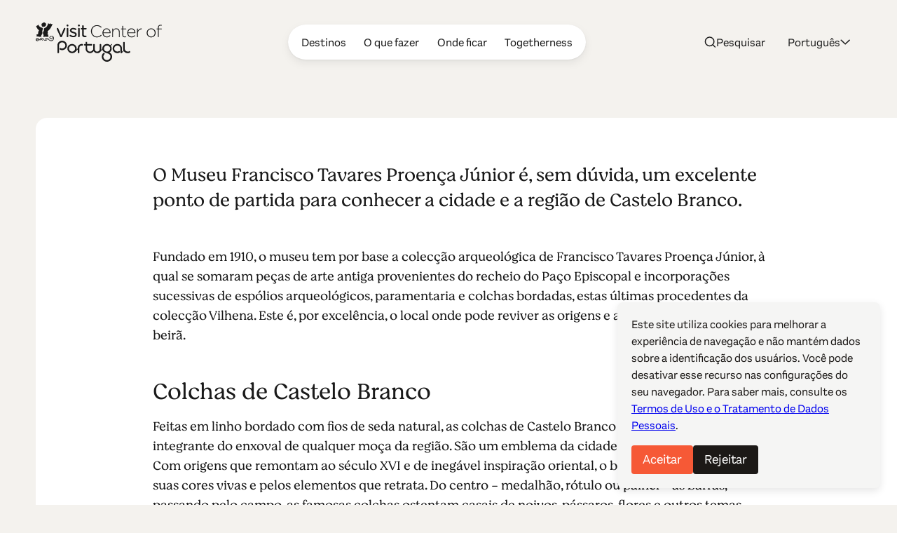

--- FILE ---
content_type: text/html; charset=UTF-8
request_url: https://www.centerofportugal.com/pt/entity/museu-francisco-tavares-proenca-junior
body_size: 31762
content:
    
        
<!DOCTYPE html>
<html data-wf-page="64ac29f520bbe6b76bafd356" data-wf-site="627a6d656edcb6dc72371765" lang="pt-BR">
	<head>
		<meta
		charset="utf-8">
				<meta
		content="width=device-width, initial-scale=1" name="viewport">
		 <script type="text/javascript">
					!function (o, c) {
		var n = c.documentElement,
		t = " w-mod-";
		n.className += t + "js",
		("ontouchstart" in o || o.DocumentTouch && c instanceof DocumentTouch) && (n.className += t + "touch")
		}(window, document);
				</script>
		<link href="/favicon.png" rel="shortcut icon" type="image/x-icon">
		<link
		href="/webclip.png" rel="apple-touch-icon">
		 <script src="https://cdn.jsdelivr.net/npm/@splidejs/splide@4.1.4/dist/js/splide.min.js" defer></script>
		<link rel="stylesheet" href="https://cdn.jsdelivr.net/npm/@splidejs/splide@4.1.4/dist/css/splide-core.min.css">
		
				<script type="module">!function(){const e=document.createElement("link").relList;if(!(e&&e.supports&&e.supports("modulepreload"))){for(const e of document.querySelectorAll('link[rel="modulepreload"]'))r(e);new MutationObserver((e=>{for(const o of e)if("childList"===o.type)for(const e of o.addedNodes)if("LINK"===e.tagName&&"modulepreload"===e.rel)r(e);else if(e.querySelectorAll)for(const o of e.querySelectorAll("link[rel=modulepreload]"))r(o)})).observe(document,{childList:!0,subtree:!0})}function r(e){if(e.ep)return;e.ep=!0;const r=function(e){const r={};return e.integrity&&(r.integrity=e.integrity),e.referrerpolicy&&(r.referrerPolicy=e.referrerpolicy),"use-credentials"===e.crossorigin?r.credentials="include":"anonymous"===e.crossorigin?r.credentials="omit":r.credentials="same-origin",r}(e);fetch(e.href,r)}}();</script>
<script type="module" src="/dist/assets/app-BEviW8Cr.js" crossorigin onload="e=new CustomEvent(&#039;vite-script-loaded&#039;, {detail:{path: &#039;src/js/app.js&#039;}});document.dispatchEvent(e);"></script>
<link href="/dist/assets/app-DTWl_TH4.css" rel="stylesheet" media="print" onload="this.media=&#039;all&#039;">
		<link href="https://unpkg.com/maplibre-gl@4.1.1/dist/maplibre-gl.css" rel="stylesheet">
<script src="https://unpkg.com/maplibre-gl@4.1.1/dist/maplibre-gl.js"></script>
<script src="https://unpkg.com/@maplibre/maplibre-gl-language@1.0.0/dist/maplibre-gl-language.umd.min.js"></script>
	<title>Museu Francisco Tavares Proença Júnior • Centro de Portugal</title><meta name="generator" content="SEOmatic">
<meta name="keywords" content="viagem para portugal, coimbra, aveiro, viseu, vilarejos históricos, patrimônio mundial da unesco, ruínas romanas, história de portugal, surf em portugal, golfe em portugal, serra da estrela">
<meta name="description" content="O Museu Francisco Tavares Proença Júnior é, sem dúvida, um excelente ponto de partida para conhecer a cidade e a região de Castelo Branco.">
<meta name="referrer" content="no-referrer-when-downgrade">
<meta name="robots" content="all">
<meta content="115972615129321" property="fb:profile_id">
<meta content="pt_BR" property="og:locale">
<meta content="de" property="og:locale:alternate">
<meta content="fr" property="og:locale:alternate">
<meta content="es" property="og:locale:alternate">
<meta content="en" property="og:locale:alternate">
<meta content="Centro de Portugal" property="og:site_name">
<meta content="website" property="og:type">
<meta content="https://www.centerofportugal.com/pt/entity/museu-francisco-tavares-proenca-junior" property="og:url">
<meta content="Museu Francisco Tavares Proença Júnior • Centro de Portugal" property="og:title">
<meta content="O Museu Francisco Tavares Proença Júnior é, sem dúvida, um excelente ponto de partida para conhecer a cidade e a região de Castelo Branco." property="og:description">
<meta content="https://center-portugal.transforms.svdcdn.com/production/images/museu_francisco_tavares_proenca_junior_exterior_5_2024-05-22-162109_fqdr.jpg?w=1200&amp;h=630&amp;q=82&amp;auto=format&amp;fit=crop&amp;dm=1716394870&amp;s=f2805298992fde3978c7afda12996d8b" property="og:image">
<meta content="1200" property="og:image:width">
<meta content="630" property="og:image:height">
<meta content="Centro de Portugal" property="og:image:alt">
<meta content="https://www.pinterest.com/centroportugal/" property="og:see_also">
<meta content="https://www.instagram.com/centerofportugal/" property="og:see_also">
<meta content="https://www.youtube.com/channel/UC3fqdLRcOAezvzCNQASNxMg" property="og:see_also">
<meta content="https://www.facebook.com/Centro.de.Portugal.Fans/" property="og:see_also">
<meta content="https://www.instagram.com/centerofportugal/" property="og:see_also">
<meta name="twitter:card" content="summary_large_image">
<meta name="twitter:site" content="@aboutcentro">
<meta name="twitter:creator" content="@aboutcentro">
<meta name="twitter:title" content="Museu Francisco Tavares Proença Júnior • Centro de Portugal">
<meta name="twitter:description" content="O Museu Francisco Tavares Proença Júnior é, sem dúvida, um excelente ponto de partida para conhecer a cidade e a região de Castelo Branco.">
<meta name="twitter:image" content="https://center-portugal.transforms.svdcdn.com/production/images/museu_francisco_tavares_proenca_junior_exterior_5_2024-05-22-162109_fqdr.jpg?w=800&amp;h=418&amp;q=82&amp;auto=format&amp;fit=crop&amp;dm=1716394870&amp;s=d913daf7f4eeb401f06f406d650d3008">
<meta name="twitter:image:width" content="800">
<meta name="twitter:image:height" content="418">
<meta name="twitter:image:alt" content="Centro de Portugal">
<link href="https://www.centerofportugal.com/pt/entity/museu-francisco-tavares-proenca-junior" rel="canonical">
<link href="https://www.centerofportugal.com/pt" rel="home">
<link href="https://www.centerofportugal.com/de/entity/museum-francisco-tavares-proenca-junior" rel="alternate" hreflang="de">
<link href="https://www.centerofportugal.com/fr/entity/musee-francisco-tavares-proenca-junior" rel="alternate" hreflang="fr">
<link href="https://www.centerofportugal.com/es/entity/museo-francisco-tavares-proenca-junior" rel="alternate" hreflang="es">
<link href="https://www.centerofportugal.com/pt/entity/museu-francisco-tavares-proenca-junior" rel="alternate" hreflang="pt-br">
<link href="https://www.centerofportugal.com/entity/francisco-tavares-proenca-junior-museum" rel="alternate" hreflang="x-default">
<link href="https://www.centerofportugal.com/entity/francisco-tavares-proenca-junior-museum" rel="alternate" hreflang="en"></head>
	<body>
		<div class="page-wrapper">
			
    
    
    
    
    


								



<header data-animation="over-right" class="navbar w-nav" data-easing2="ease-out-sine" data-easing="ease-in-sine" data-collapse="medium" role="banner" data-no-scroll="1" data-duration="400" data-doc-height="1">
	<a href="https://www.centerofportugal.com/pt/" class="navbar-home w-nav-brand">
		<svg width="100%" viewBox="0 0 192 60" fill="none" xmlns="http://www.w3.org/2000/svg"><path d="M43.9427 8.34912C43.3938 8.34912 42.9766 8.67438 42.779 9.21647L38.5193 19.2561L34.3475 9.28152C34.1279 8.67438 33.7107 8.34912 33.1179 8.34912C32.4372 8.34912 31.8663 8.9129 31.8663 9.56341C31.8663 9.73688 31.9102 9.88867 31.9761 10.0405C31.9761 10.0838 31.998 10.1272 32.02 10.1706C32.02 10.1706 32.02 10.1706 32.02 10.1922L37.1141 21.5762C37.4873 22.4002 38.0582 22.552 38.4754 22.552H38.5852C39.178 22.552 39.6172 22.2268 39.9246 21.5546L45.0626 10.1272C45.1065 10.0188 45.1943 9.80194 45.1943 9.54173C45.1943 8.86953 44.6454 8.32744 43.9647 8.32744" fill="currentColor"/><path d="M48.3342 3.18841C47.5217 3.18841 46.9289 3.7305 46.9289 4.46775V4.81469C46.9289 5.55194 47.5217 6.09404 48.3342 6.09404C49.1466 6.09404 49.7614 5.55194 49.7614 4.81469V4.46775C49.7614 3.7305 49.1685 3.18841 48.3342 3.18841Z" fill="currentColor"/><path d="M48.3342 8.34913C47.6535 8.34913 47.1046 8.91291 47.1046 9.58511V21.251C47.1046 21.9449 47.6535 22.487 48.3561 22.487C49.0588 22.487 49.5857 21.9449 49.5857 21.251V9.58511C49.5857 8.89123 49.0368 8.34913 48.3342 8.34913Z" fill="currentColor"/><path d="M57.7757 14.2471H57.7318C56.0411 13.7267 54.4382 13.2497 54.4382 12.1438V12.1004C54.4382 11.0596 55.4044 10.3874 56.8535 10.3874C57.9294 10.3874 59.1151 10.7344 60.3008 11.4066C60.3886 11.4499 60.5863 11.5367 60.8497 11.5367C61.4645 11.5367 61.9696 11.0596 61.9696 10.4525C61.9696 10.0405 61.75 9.65017 61.3548 9.43334C59.9715 8.69609 58.3466 8.26241 56.9194 8.26241C54.065 8.26241 52.0669 9.93206 52.0669 12.339V12.3823C52.0669 15.0711 54.7676 15.8301 56.7218 16.3938C58.5442 16.8926 59.9495 17.3696 59.9495 18.5405V18.5839C59.9495 19.7331 58.9175 20.4921 57.3585 20.4921C55.9533 20.4921 54.548 20.015 53.1867 19.1043C53.011 18.9742 52.7915 18.9092 52.5499 18.9092C51.9351 18.9092 51.4301 19.3862 51.4301 19.9934C51.4301 20.427 51.6716 20.7523 51.8912 20.9041C53.4282 21.9883 55.4263 22.6388 57.2488 22.6388C60.2789 22.6388 62.3209 20.9258 62.3209 18.3887V18.3454C62.3209 15.6349 59.5982 14.8326 57.7977 14.2905" fill="currentColor"/><path d="M65.7023 8.34913C65.0216 8.34913 64.4727 8.91291 64.4727 9.58511V21.251C64.4727 21.9449 65.0217 22.487 65.7243 22.487C66.4269 22.487 66.9539 21.9449 66.9539 21.251V9.58511C66.9539 8.89123 66.4049 8.34913 65.7023 8.34913Z" fill="currentColor"/><path d="M65.7023 3.18841C64.8899 3.18841 64.2971 3.7305 64.2971 4.46775V4.81469C64.2971 5.55194 64.9119 6.09404 65.7023 6.09404C66.4928 6.09404 67.1295 5.55194 67.1295 4.81469V4.46775C67.1295 3.7305 66.5367 3.18841 65.7023 3.18841Z" fill="currentColor"/><path d="M76.3735 20.1234C76.3735 20.1234 76.2198 20.1234 76.0881 20.1668C75.8904 20.2102 75.583 20.2969 75.1219 20.2969C73.7167 20.2969 73.058 19.6681 73.058 18.2803V10.6693H76.3515C76.9883 10.6693 77.4933 10.1706 77.4933 9.56342C77.4933 8.95628 76.9663 8.45755 76.3515 8.45755H73.058V5.50855C73.058 4.83635 72.4871 4.27257 71.8064 4.27257C71.1257 4.27257 70.5768 4.81467 70.5768 5.50855V8.45755H69.6985C69.0837 8.45755 68.5787 8.95628 68.5787 9.56342C68.5787 10.1706 69.1057 10.6693 69.6985 10.6693H70.5768V18.5405C70.5768 21.1209 72.026 22.552 74.6389 22.552C75.4293 22.552 76.0881 22.4219 76.7248 22.1834C77.164 22.0099 77.4494 21.6413 77.4494 21.2076C77.4494 20.6222 76.9663 20.1234 76.3515 20.1234" fill="currentColor"/><path d="M26.1135 20.839C26.6185 21.0559 26.5746 21.5763 27.0137 21.8365C27.4968 22.6605 28.0457 23.5929 27.6066 24.612C27.914 26.0214 26.6185 26.5635 26.0476 27.6477C25.6963 27.7778 25.4767 28.2766 24.9937 28.0597C24.7302 28.2766 24.313 28.3199 24.0056 28.2549C23.8739 28.4934 23.5884 28.2549 23.4128 28.4067C21.2829 28.5801 19.9874 26.7804 18.5822 25.4794C18.3846 25.2408 18.0772 25.2191 17.8356 24.9373C17.4843 24.9373 17.2428 24.5036 16.8695 24.7204C16.5841 24.8722 16.3206 25.0674 15.9912 25.089C15.9254 25.3276 15.596 25.1324 15.6399 25.4143C14.9812 25.5444 15.2666 26.5419 14.4542 26.3033C14.1468 26.4118 14.059 26.0431 13.8175 25.9998C13.8614 25.6962 13.7516 25.5227 13.9053 25.2625C14.3884 25.024 14.8495 24.6554 15.2666 24.3952C15.3325 24.1566 15.7058 24.1566 15.9254 24.0265C15.9912 23.9398 16.101 23.9398 16.1669 23.8531C16.8476 23.9398 17.638 23.7663 18.1869 24.0916C18.8676 24.3301 19.5263 25.0023 20.0533 25.4143C20.5364 26.0865 21.1951 26.9322 21.9636 27.084C22.1392 27.561 22.8419 27.3442 23.281 27.4743C23.3688 27.4743 23.5006 27.3225 23.5665 27.4309C23.8299 27.3442 24.2252 27.4309 24.3789 27.1707C24.7302 27.1924 24.9498 26.9105 25.2572 26.8671C25.345 26.8021 25.345 26.6286 25.4987 26.6936C25.828 26.3467 26.4209 25.9998 26.4209 25.4577C26.7063 25.2191 26.3989 24.9156 26.5087 24.5903C26.7942 23.6145 26.355 22.7689 25.9159 21.9883C25.5206 21.7931 25.1254 21.4245 24.6643 21.251C23.7641 21.186 22.6882 21.1426 22.271 21.7931C22.2271 22.2918 21.5244 22.1834 21.766 22.8122C21.6342 23.5278 22.2929 23.7446 22.6443 24.2217C23.1932 24.0482 23.4128 24.612 23.9836 24.4385C24.291 24.2867 24.4667 23.9615 24.6424 23.723C24.5545 23.5061 24.4228 23.311 24.4887 23.0291C24.7741 23.0291 24.6204 22.6605 24.9058 22.6388C25.1913 22.6171 25.0595 22.9423 25.2352 23.0508C25.4987 23.3327 25.4767 23.9181 25.3669 24.3084C25.1913 24.3735 25.2572 24.5686 25.2352 24.6987C24.8839 25.1541 24.4008 25.501 23.8739 25.5661C22.798 25.4577 21.9416 25.089 21.3049 24.1566C21.0194 23.788 20.6681 23.2459 20.8877 22.7038C20.9316 22.7038 20.9755 22.7038 20.9975 22.6605C20.7559 22.4219 21.217 22.2918 21.0633 22.0967C21.3488 21.3811 21.8977 20.6655 22.6882 20.427C23.1932 20.6222 23.5884 20.1451 24.1373 20.2536C24.7961 20.427 25.4767 20.5788 26.0915 20.774" fill="currentColor"/><path d="M13.1588 26.4985C13.7956 27.0623 14.7836 27.1056 15.596 26.9105C16.2987 26.7153 16.6719 26.0865 17.2868 25.6962C17.4844 25.6962 17.5942 25.913 17.8137 25.9347C17.1989 26.6503 16.7598 27.4309 15.8376 27.7128C15.2008 27.8212 14.4543 28.0164 13.7956 27.7778C13.2466 27.7561 12.9831 27.4309 12.522 27.2141V27.1056C12.1268 26.7153 11.8414 26.3901 11.5998 26.0214C11.3583 25.848 11.3803 25.6745 11.1387 25.5661C11.0509 25.1758 10.6118 24.8939 10.3263 24.6554C9.97501 24.3084 9.36021 24.3735 8.81128 24.3735C7.82321 24.3518 7.44994 25.5661 6.61556 25.8046C6.50578 26.0214 6.19838 25.9998 6.19838 26.26C7.12058 26.6503 7.47189 25.5661 8.17452 25.3926C9.03085 25.2625 9.73348 25.7395 10.1507 26.4334C10.3483 26.7587 10.8533 27.0406 10.7435 27.5393C10.6118 27.6477 10.4581 27.6694 10.2824 27.6477C9.75544 27.2791 9.20651 26.8021 8.76737 26.325C8.3941 26.3033 8.15257 26.5635 7.77929 26.5635C7.34015 26.8021 7.16449 27.2791 6.61556 27.2574C6.11055 27.2574 5.69336 27.0406 5.21031 26.9755C5.10052 26.7587 4.83703 26.9105 4.63942 26.8671C4.2881 26.3901 4.09049 25.7179 3.827 25.1541C3.65135 25.0023 3.71722 24.7638 3.47569 24.6337C3.2122 24.4819 2.88284 24.7855 2.83893 24.3518C1.89477 24.3084 1.34584 25.0023 0.97257 25.7179C0.97257 26.1949 1.01648 26.737 1.49954 26.9105C1.74107 27.2141 2.29 27.0623 2.37783 27.4959C2.64131 27.3875 2.99263 27.4959 3.19024 27.1924C3.25612 26.7804 3.12437 26.4334 2.83893 26.1732C2.37783 25.8913 2.11434 26.4551 1.6752 26.4118C1.60933 26.5419 1.47758 26.5419 1.38976 26.4768C1.12627 26.4117 1.43367 26.2166 1.32388 26.0214C1.69716 25.3492 2.55349 25.4143 3.23416 25.501C3.89287 25.6962 3.84896 26.4985 4.2881 26.8888C4.4418 27.5827 3.78309 27.9079 3.43177 28.3199C2.77306 28.9054 2.07043 28.1898 1.34584 28.2549C0.97257 28.1898 0.643212 27.9513 0.357769 27.626C-0.0594176 26.9105 -0.103332 25.8263 0.182111 25.0457C0.335811 25.0457 0.357769 24.8722 0.357769 24.7638C1.10431 24.0265 2.18021 23.3977 3.38786 23.6796C4.57355 24.0482 4.5955 25.3926 5.29813 26.1949C5.36401 26.26 5.42988 26.3467 5.53966 26.3033C5.64945 26.26 5.40792 25.9998 5.64945 26.0648C5.84706 25.6528 6.00076 25.1975 6.39599 24.9156C6.39599 24.677 6.65948 24.5686 6.81318 24.3952C7.07666 24.3952 7.18645 23.8964 7.55972 24.0048C7.82321 23.4844 8.50388 23.7446 8.89911 23.4411C11.0948 23.1375 11.9512 25.3276 13.2027 26.5852" fill="currentColor"/><path d="M15.3984 1.80066C15.4862 2.47286 15.9254 3.05832 15.6838 3.79557C15.5082 3.90399 15.5301 4.12083 15.4423 4.20756C15.2886 4.51114 15.3106 4.87976 14.9812 5.11828C14.8275 5.53027 14.3225 5.74711 14.1029 6.05069C13.2466 6.74457 12.0609 6.96141 10.9191 6.67952C10.4141 6.67952 10.2824 6.5711 9.95301 6.31089C9.77736 6.09405 9.448 5.7688 9.33821 5.66038C9.16256 5.50859 9.20647 5.16165 9.11864 4.83639C8.96494 4.44608 9.11864 4.14251 9.11864 3.79557C8.85516 3.44863 8.6795 3.08 8.59167 2.64633C8.78928 1.99581 9.448 1.75729 9.95301 1.32361C10.9191 0.499629 12.2805 -0.454459 13.6857 0.239423C14.4103 0.586364 14.8714 1.15014 15.3764 1.77897" fill="currentColor"/><path d="M19.3507 1.23688C19.702 1.60551 20.0314 2.0175 20.3388 2.42949C20.6681 2.49455 20.7999 2.1476 21.0853 2.08255C21.3268 1.84403 21.6342 1.47541 22.0075 1.45372C22.3808 1.51877 22.5125 1.80066 22.8199 2.0175C22.8199 2.27771 23.0614 2.49455 23.2151 2.64633C23.8519 2.51623 24.4887 2.16929 25.1474 2.12592C25.5426 2.64633 25.1474 3.34021 25.0156 3.86063C24.84 4.48946 24.4667 4.92313 24.2032 5.53028C24.2032 5.85554 23.9397 6.07237 23.786 6.33258C23.6982 6.76626 23.5225 7.1132 23.2591 7.3734C23.303 7.69866 22.9297 7.69866 22.9736 8.00223C22.249 8.67443 22.1612 9.58515 21.4147 10.2574C21.1073 10.7561 20.6462 11.103 20.2509 11.515C19.9216 12.0571 19.3287 12.0571 18.9115 12.6643C18.6481 12.6859 18.5163 13.0329 18.2748 13.1196C17.8356 13.6834 18.3626 14.2689 18.2748 14.8977C18.692 15.5265 18.2528 16.2421 18.2089 16.9143C18.0772 17.2179 17.8796 17.348 17.7478 17.6515C17.7698 18.4105 18.7798 18.9309 19.175 19.0176C19.3287 19.0176 19.3726 19.061 19.4385 19.1694C19.4385 19.2995 18.9555 19.4513 18.7359 19.8199C18.8237 20.1669 19.4166 20.2753 19.5044 20.4921C19.3068 20.7523 18.7359 20.8174 18.6481 21.0559C18.8457 21.3161 19.5044 21.3378 19.7459 21.5546C19.7898 21.8582 19.3726 21.7715 19.2189 21.9449C18.0113 22.1835 16.7158 22.1834 15.618 21.7715C14.7177 21.663 13.8833 21.9666 13.0051 22.0533C12.6318 21.9883 12.6098 22.2485 12.2585 22.0533C12.1926 22.0533 12.1268 22.01 12.017 22.0533C11.8413 22.2702 11.3583 21.598 11.3802 21.251C11.5559 20.9908 11.2265 20.4921 11.6657 20.3837C11.9292 19.9934 12.1707 19.473 11.9072 19.0176C11.1607 18.3671 11.4022 17.3263 10.985 16.5457C11.0509 15.8951 10.8972 15.1796 11.2704 14.5291C11.2265 14.4206 11.3583 14.3339 11.3802 14.2905C11.7755 13.2714 12.7635 12.4474 12.544 11.2548C12.3903 10.9729 12.544 10.8862 12.4561 10.691C12.3903 10.3441 12.2146 10.214 12.4122 9.82368C12.6977 8.52265 14.2347 8.32749 15.2008 7.59024C16.2986 7.35172 16.8476 6.11574 17.3965 5.29176C17.3965 5.20502 17.3965 5.00987 17.5063 4.90145C18.0991 4.4244 17.9893 3.44863 18.4944 2.84149C18.4504 2.62465 18.5822 2.49455 18.67 2.32107C18.692 1.90908 18.8457 1.41035 18.9994 1.06341C19.1311 1.04173 19.2189 1.10678 19.2848 1.23688" fill="currentColor"/><path d="M3.6074 3.14502C4.48569 4.07742 4.92483 5.59529 6.00074 6.28917C6.37401 6.87464 7.03272 7.22158 7.69144 7.30831C8.04275 7.76367 8.76734 7.56852 9.20648 8.00219C9.73345 7.85041 9.77737 8.45755 10.2604 8.41419C10.48 8.71776 10.7654 8.9346 10.8972 9.32491C11.0728 10.4741 10.1287 11.168 10.1506 12.2522C9.5578 13.4448 10.2824 14.6591 10.1946 15.9168C10.2165 16.242 10.1726 16.5239 10.0189 16.7841C10.0189 17.8466 9.29431 18.5622 8.6356 19.2995C8.39407 20.0367 8.92104 21.0775 8.24037 21.663C7.93297 21.663 7.69144 21.9015 7.36208 21.9015C6.81315 22.0967 6.08856 22.0099 5.49572 21.9666C5.29811 21.7064 4.83701 22.0316 4.6833 21.6847C4.39786 21.4895 3.9148 21.5763 3.62936 21.5763C2.90477 21.5112 2.24606 21.5979 1.4556 21.5112C1.19211 21.5546 0.994499 21.5329 0.928627 21.5112C0.687098 21.3594 0.994499 21.0775 1.17016 20.9474C1.47756 20.7956 1.4556 20.7956 1.56539 20.6872C1.63126 20.362 0.928627 20.427 1.01646 20.1018C1.23603 19.95 1.80691 19.7765 1.74104 19.4512C1.6093 19.0393 1.01646 18.9742 0.928627 18.6489C1.47756 18.1936 2.31193 18.0418 3.08043 18.0201C3.16826 17.7816 3.49762 17.9117 3.49762 17.6732C3.58545 17.4347 3.87089 17.1961 3.67327 16.9359C3.58545 16.8058 3.71719 16.6757 3.56349 16.5239C3.62936 16.2854 3.65132 16.0686 3.62936 15.8301C3.84893 15.5698 3.54153 15.3096 3.80502 15.0928C3.73915 14.5724 4.11242 14.0953 4.15633 13.705C4.11242 13.4665 4.26612 13.5532 4.39786 13.228C4.5296 12.8811 4.6833 12.8377 4.74918 12.6425C4.79309 12.4257 4.70526 11.4282 4.11242 11.1247C3.47566 10.8861 3.21217 10.2139 2.72912 9.867C2.24606 9.17312 2.02649 8.17566 1.34581 7.63357C1.27994 7.02642 0.994499 6.98305 0.90667 6.33254C0.709055 6.05065 0.555355 5.53024 0.511441 5.33508C0.884713 5.00983 1.6093 5.72539 1.85083 5.33508C1.85083 5.09656 1.74104 4.44605 1.98257 4.35931C2.39976 4.35931 2.90477 4.59783 3.21217 4.46773C3.54153 4.20753 3.16826 3.18839 3.67327 3.18839" fill="currentColor"/><path fill-rule="evenodd" clip-rule="evenodd" d="M69.2813 35.3455H71.1477C71.5868 35.3455 71.9601 34.9769 71.9601 34.5432V33.7843C71.9601 33.3506 71.5868 32.982 71.1477 32.982H69.2813" fill="currentColor"/><path fill-rule="evenodd" clip-rule="evenodd" d="M60.3008 44.8213L65.6803 39.5088C65.834 39.357 65.834 39.0968 65.6803 38.9667L65.4388 38.7282C65.2851 38.5764 65.0216 38.5764 64.8899 38.7282L57.4903 46.0356C57.3366 46.1874 57.3366 46.4476 57.4903 46.5777" fill="currentColor"/><path fill-rule="evenodd" clip-rule="evenodd" d="M98.2867 44.8213L103.666 39.5088C103.82 39.357 103.82 39.0968 103.666 38.9667L103.425 38.7282C103.271 38.5764 103.008 38.5764 102.876 38.7282L95.4762 46.0356C95.3225 46.1874 95.3225 46.4476 95.4762 46.5777" fill="currentColor"/><path fill-rule="evenodd" clip-rule="evenodd" d="M131.157 46.4693L135.197 42.4795C135.35 42.3277 135.35 42.0891 135.197 41.9374L134.955 41.6988C134.802 41.547 134.56 41.547 134.406 41.6988L130.015 46.0356C129.861 46.1874 129.861 46.4476 130.015 46.5777L130.256 46.8162" fill="currentColor"/><path fill-rule="evenodd" clip-rule="evenodd" d="M61.3987 36.408C60.7619 35.3238 59.8836 34.4565 58.7858 33.8277C57.6879 33.1988 56.5022 32.8952 55.2507 32.8952C53.9991 32.8952 52.8134 33.2205 51.7156 33.8277C50.6177 34.4565 49.7394 35.3238 49.1027 36.408C48.4659 37.4922 48.1585 38.6631 48.1585 39.8991C48.1585 41.1351 48.4879 42.306 49.1027 43.3902C49.7394 44.4744 50.6177 45.3418 51.7156 45.9706C52.8134 46.5994 53.9991 46.903 55.2507 46.903C56.5022 46.903 57.6879 46.5777 58.7858 45.9706C59.8836 45.3418 60.7619 44.4744 61.3987 43.3902C62.0354 42.306 62.3428 41.1351 62.3428 39.8991C62.3428 38.6631 62.0135 37.4922 61.3987 36.408ZM59.3127 42.1976C58.8956 42.9132 58.3027 43.4986 57.5781 43.9106C56.8535 44.3226 56.0631 44.5395 55.2507 44.5395C54.4382 44.5395 53.6478 44.3226 52.9232 43.9106C52.1986 43.477 51.6058 42.9132 51.1886 42.1976C50.7714 41.482 50.5518 40.7014 50.5518 39.8991C50.5518 39.0968 50.7714 38.3162 51.1886 37.6006C51.6058 36.8851 52.1986 36.2996 52.9232 35.8876C53.6478 35.4756 54.4163 35.2588 55.2507 35.2588C56.085 35.2588 56.8535 35.4756 57.5781 35.8876C58.3027 36.2996 58.8956 36.8851 59.3127 37.6006C59.7299 38.3162 59.9495 39.0751 59.9495 39.8991C59.9495 40.7231 59.7299 41.482 59.3127 42.1976Z" fill="currentColor"/><path fill-rule="evenodd" clip-rule="evenodd" d="M67.393 36.3213C66.7782 36.9718 66.4708 37.7524 66.4708 38.7282V46.1007C66.4708 46.5344 66.0756 46.903 65.6364 46.903H64.8899C64.4508 46.903 64.0775 46.5344 64.0775 46.1007V38.7065C64.0775 37.1453 64.6045 35.8009 65.6804 34.695C66.7782 33.5674 68.1176 33.0037 69.6766 33.0037C70.1157 33.0037 70.5109 33.3723 70.5109 33.806V34.5432C70.5109 34.9769 70.1157 35.3455 69.6766 35.3455C68.7544 35.3455 68.0078 35.6708 67.393 36.3213Z" fill="currentColor"/><path d="M46.4019 31.2689C45.6774 30.1631 44.7332 29.2957 43.6134 28.7319C42.5155 28.1682 41.3518 27.8863 40.1881 27.8863C38.3437 27.8863 36.653 28.5368 35.1818 29.8378C33.6887 31.1388 32.9422 32.9603 32.9422 35.2805V46.1007C32.9422 46.5777 33.3374 46.9463 33.7985 46.9463H34.567C35.0501 46.9463 35.4234 46.556 35.4234 46.1007V35.6491C35.4234 33.7843 35.9064 32.4832 36.8725 31.6593C37.8826 30.7919 38.9804 30.3799 40.1661 30.3799C41.4616 30.3799 42.5594 30.8353 43.5475 31.7677C44.5136 32.6567 44.9967 33.7626 44.9967 35.1287C44.9967 36.5598 44.5136 37.6874 43.5256 38.5547C42.5155 39.4221 41.4177 39.8557 40.1661 39.8557C39.2439 39.8557 38.4315 39.6389 37.663 39.1619C37.3995 38.9884 37.0701 38.9884 36.7847 39.1402C36.4993 39.292 36.3456 39.5738 36.3456 39.8774V40.7665C36.3456 41.0917 36.4993 41.3736 36.7847 41.5254C37.8167 42.0675 38.9585 42.3277 40.1881 42.3277C41.3079 42.3277 42.4716 42.0458 43.5695 41.482C44.7112 40.9182 45.6334 40.0726 46.358 38.9667C47.0826 37.8391 47.4559 36.5598 47.4559 35.1287C47.4559 33.6975 47.0826 32.4182 46.358 31.334" fill="currentColor"/><path fill-rule="evenodd" clip-rule="evenodd" d="M97.9574 45.19C96.8376 46.3392 95.1908 46.903 93.5879 46.903C91.985 46.903 90.3382 46.2958 89.2184 45.1466C88.0986 43.9973 87.5277 42.6096 87.5277 41.0267V33.7843C87.5277 33.3506 87.901 32.982 88.3401 32.982H89.0867C89.5258 32.982 89.8991 33.3506 89.8991 33.7843V41.0267C89.8991 42.0241 90.2284 42.8264 90.8872 43.5203C91.5678 44.2142 92.5998 44.5394 93.5659 44.5394C94.5321 44.5394 95.608 44.1925 96.2447 43.5203C96.9254 42.8264 97.2767 42.0024 97.2767 41.0267V33.7843C97.2767 33.3506 97.6719 32.982 98.0891 32.982H98.8357C99.2748 32.982 99.6481 33.3506 99.6481 33.7843V41.0267C99.6481 42.6313 99.0552 44.019 97.9135 45.1683" fill="currentColor"/><path d="M129.093 34.76C127.643 33.5024 125.997 32.8519 124.196 32.8519C123.032 32.8519 121.913 33.1337 120.837 33.6758C119.717 34.2396 118.795 35.0636 118.114 36.1478C117.389 37.232 117.038 38.4897 117.038 39.8774C117.038 41.2652 117.389 42.5228 118.114 43.6287C118.817 44.6912 119.739 45.5152 120.837 46.079C121.935 46.6211 123.054 46.903 124.152 46.903C125.36 46.903 126.458 46.6428 127.468 46.1224C127.753 45.9706 127.929 45.6887 127.929 45.3851V44.5178C127.929 44.2142 127.753 43.9323 127.49 43.7805C127.226 43.6287 126.897 43.6504 126.633 43.8022C125.887 44.2575 125.096 44.4744 124.196 44.4744C122.989 44.4744 121.913 44.0624 120.903 43.195C119.937 42.3494 119.475 41.2435 119.475 39.834C119.475 38.4897 119.937 37.4271 120.903 36.5381C121.847 35.6274 122.923 35.1937 124.196 35.1937C125.382 35.1937 126.436 35.6057 127.424 36.4514C128.39 37.2537 128.851 38.533 128.851 40.3545V45.9922C128.851 46.4476 129.224 46.8162 129.686 46.8162H130.432C130.893 46.8162 131.288 46.4476 131.288 45.9922V40.0292C131.288 37.7741 130.542 35.9743 129.093 34.7167" fill="currentColor"/><path d="M143.299 43.8672C143.035 43.7371 142.706 43.7371 142.465 43.8889C141.74 44.3443 140.971 44.5611 140.093 44.5611C138.908 44.5611 137.854 44.1491 136.887 43.3251C136.668 43.13 136.47 42.9132 136.295 42.6963C136.207 42.5662 136.119 42.4361 136.031 42.2843C135.724 41.6555 135.526 40.9182 135.46 40.0942C135.46 40.0942 135.46 40.0726 135.46 40.0509C135.46 39.8991 135.46 39.769 135.46 39.6172V30.5967C135.46 30.1631 135.065 29.7944 134.648 29.7944H133.923C133.484 29.7944 133.089 30.1847 133.089 30.5967V39.9425C133.089 39.9425 133.089 39.9858 133.089 40.0075C133.089 40.0075 133.089 40.0292 133.089 40.0509C133.089 40.1159 133.089 40.181 133.089 40.246C133.089 40.2894 133.089 40.3328 133.089 40.3761C133.089 40.4846 133.089 40.593 133.089 40.7231C133.089 40.7448 133.089 40.7665 133.089 40.8098C133.089 40.9182 133.089 41.005 133.111 41.1134C133.33 42.7397 134.011 44.1058 135.197 45.1466C136.602 46.3392 138.183 46.9463 139.918 46.9463C139.94 46.9463 139.961 46.9463 139.983 46.9463C141.147 46.9463 142.245 46.6861 143.211 46.1874C143.475 46.0573 143.65 45.7754 143.65 45.4718V44.6262C143.65 44.3226 143.497 44.0624 143.233 43.9106" fill="currentColor"/><path fill-rule="evenodd" clip-rule="evenodd" d="M113.964 35.8876L114.996 34.8468L116.072 33.7843C116.226 33.6325 116.226 33.3723 116.072 33.2422L115.831 33.0036C115.677 32.8518 115.435 32.8518 115.282 33.0036L112.976 35.2804C112.822 35.4322 112.822 35.6707 112.976 35.8225L113.218 36.0611" fill="currentColor"/><path fill-rule="evenodd" clip-rule="evenodd" d="M87.2862 44.778L88.5158 43.5637L88.9769 43.0867C89.2624 42.8048 89.2624 42.2844 88.9769 42.0025L88.5378 41.5905C88.5378 41.417 88.5597 41.2652 88.5597 41.0917V40.2678L85.1783 43.7155C84.5416 44.3877 83.5096 44.5611 82.5435 44.5828C81.753 44.5611 81.0504 44.366 80.4356 43.9974C79.7549 43.5854 79.2279 43.0216 78.8327 42.2843C78.4594 41.5471 78.2618 40.6581 78.2618 39.6172V35.3455H85.0246C85.4638 35.3455 85.837 34.9769 85.837 34.5432V33.7843C85.837 33.3506 85.4638 32.982 85.0246 32.982H78.2618V30.4233C78.2618 29.9896 77.8666 29.621 77.4274 29.621H76.7029C76.2637 29.621 75.8904 30.0113 75.8904 30.445V32.982H74.3754C73.9362 32.982 73.563 33.3506 73.563 33.7843V34.5432C73.563 34.9769 73.9362 35.3455 74.3754 35.3455H75.8904V39.9208C75.8904 42.0458 76.5931 43.8239 78.0422 45.1032C79.3816 46.2308 80.8747 46.8596 82.5215 46.903C82.5215 46.903 82.5654 46.903 82.5874 46.903C82.6313 46.903 82.6972 46.903 82.7411 46.903C82.785 46.903 82.8509 46.903 82.8948 46.903C84.3439 46.8163 85.7931 46.2525 86.8251 45.2117L87.2423 44.778H87.2862Z" fill="currentColor"/><path fill-rule="evenodd" clip-rule="evenodd" d="M113.986 47.1415C113.305 46.491 112.493 45.9489 111.615 45.5152C111.834 45.6236 112.032 45.7321 112.252 45.8405C113.262 45.2333 114.052 44.4093 114.645 43.3902C115.282 42.306 115.589 41.1351 115.589 39.8991C115.589 38.6631 115.26 37.4922 114.645 36.408C114.491 36.1478 114.337 35.9093 114.162 35.6708C114.118 35.5407 114.074 35.4106 113.964 35.3021C112.559 33.806 110.429 32.8736 108.387 32.8736C107.136 32.8736 105.95 33.1988 104.852 33.806C103.754 34.4348 102.876 35.3021 102.239 36.3863C101.602 37.4705 101.295 38.6414 101.295 39.8774C101.295 43.4769 103.622 45.8188 108.233 46.8813C109.88 47.2282 111.242 47.9004 112.273 48.8328C113.262 49.7436 113.745 50.8494 113.745 52.2372C113.745 53.1913 113.503 54.037 113.02 54.8826C112.537 55.7283 111.878 56.3571 111.044 56.8342C110.188 57.3112 109.309 57.5497 108.365 57.5497C107.421 57.5497 106.521 57.3112 105.686 56.8342C104.83 56.3571 104.193 55.7066 103.71 54.8826C103.227 54.037 102.986 53.1913 102.986 52.2372C102.986 51.2831 103.205 50.4591 103.622 49.6785C103.886 49.2015 104.193 48.7895 104.72 48.3341C104.94 48.139 105.028 47.8788 105.006 47.5969C104.962 47.315 104.786 47.0765 104.545 46.9463L103.886 46.5994C103.578 46.4476 103.183 46.4693 102.942 46.7078C101.273 48.2257 100.548 49.8303 100.548 52.2372C100.548 54.3622 101.317 56.2053 102.854 57.7232C104.391 59.2411 106.257 60 108.409 60C110.561 60 112.427 59.2411 113.964 57.7232C115.501 56.2053 116.27 54.3622 116.27 52.2372C116.27 50.1122 115.523 48.4642 114.074 47.0981M108.563 44.5178C106.587 44.5178 104.896 43.3035 104.193 41.5904C103.952 41.07 103.842 40.5063 103.842 39.8774C103.842 39.1835 103.996 38.5547 104.281 37.9476C105.028 36.343 106.652 35.2154 108.563 35.2154C110.166 35.2154 111.593 36.0177 112.449 37.232C112.449 37.232 112.449 37.232 112.471 37.2537C112.537 37.3404 112.603 37.4488 112.669 37.5356C113.086 38.2511 113.305 39.0101 113.305 39.8341C113.305 40.658 113.086 41.417 112.669 42.1325C112.537 42.3494 112.383 42.5662 112.23 42.7614C112.23 42.7614 112.208 42.8047 112.186 42.8047C112.142 42.8481 112.12 42.8915 112.076 42.9132C112.032 42.9565 111.988 43.0216 111.944 43.0649C111.944 43.0649 111.944 43.0649 111.922 43.0866C111.439 43.5637 110.846 43.954 110.188 44.1925C110.144 44.1925 110.078 44.2142 110.034 44.2359C110.012 44.2359 109.99 44.2359 109.946 44.2576C109.88 44.2576 109.814 44.3009 109.748 44.3009C109.748 44.3009 109.726 44.3009 109.704 44.3009C109.639 44.3009 109.573 44.3226 109.507 44.3443C109.507 44.3443 109.485 44.3443 109.463 44.3443C109.397 44.3443 109.353 44.366 109.287 44.3877C109.221 44.3877 109.156 44.3877 109.112 44.3877C109.112 44.3877 109.068 44.3877 109.046 44.3877C108.958 44.3877 108.87 44.3877 108.782 44.3877C108.848 44.3877 108.892 44.4093 108.958 44.431C108.892 44.431 108.848 44.4093 108.782 44.3877C108.716 44.3877 108.651 44.3877 108.563 44.3877M109.924 44.6695C110.253 44.778 110.583 44.8864 110.89 44.9948C110.583 44.8647 110.253 44.7563 109.924 44.6695Z" fill="currentColor"/><path d="M84.0365 13.5099V13.4665C84.0365 8.37081 87.901 4.14246 93.1707 4.14246C96.2008 4.14246 98.1111 5.18329 99.8677 6.65779C99.9994 6.78789 100.131 6.96136 100.131 7.19988C100.131 7.56851 99.8018 7.87208 99.4285 7.87208C99.2528 7.87208 99.0552 7.78534 98.9674 7.69861C97.4524 6.33253 95.7177 5.35676 93.1488 5.35676C88.7573 5.35676 85.4637 8.89122 85.4637 13.4231V13.4665C85.4637 18.0201 88.8232 21.5763 93.1927 21.5763C95.6738 21.5763 97.4084 20.7089 99.1431 19.0826C99.2529 18.9742 99.4066 18.8875 99.6042 18.8875C99.9335 18.8875 100.263 19.191 100.263 19.538C100.263 19.7548 100.153 19.9066 100.065 19.9933C98.2209 21.6847 96.2008 22.7905 93.1488 22.7905C87.9229 22.7905 84.0804 18.6923 84.0804 13.5099" fill="currentColor"/><path d="M108.102 22.7689C104.61 22.7689 101.58 20.015 101.58 15.9168V15.8734C101.58 12.0571 104.281 9.02133 107.882 9.02133C111.483 9.02133 113.986 12.0571 113.986 15.83C113.986 16.1336 113.679 16.4155 113.371 16.4155H102.942C103.183 19.6898 105.555 21.5979 108.167 21.5979C110.078 21.5979 111.395 20.8173 112.471 19.7982C112.581 19.6898 112.713 19.6247 112.888 19.6247C113.218 19.6247 113.503 19.8849 113.503 20.2102C113.503 20.3403 113.459 20.4921 113.305 20.6439C112.01 21.9232 110.517 22.7905 108.124 22.7905M112.625 15.2879C112.449 12.6425 110.912 10.1923 107.86 10.1923C105.225 10.1923 103.183 12.3823 102.964 15.2879H112.647H112.625Z" fill="currentColor"/><path d="M116.423 9.86699C116.423 9.49837 116.687 9.21648 117.038 9.21648C117.389 9.21648 117.697 9.47669 117.697 9.86699V11.7752C118.575 10.2356 120.068 9.02133 122.506 9.02133C125.865 9.02133 127.819 11.2981 127.819 14.4206V21.9232C127.819 22.3135 127.556 22.5737 127.204 22.5737C126.853 22.5737 126.546 22.3135 126.546 21.9232V14.6591C126.546 11.9486 125.009 10.1706 122.33 10.1706C119.651 10.1706 117.719 12.1221 117.719 14.8543V21.9015C117.719 22.2918 117.455 22.552 117.104 22.552C116.753 22.552 116.445 22.2918 116.445 21.9015V9.84531L116.423 9.86699Z" fill="currentColor"/><path d="M131.793 19.1043V10.4959H130.366C130.059 10.4959 129.773 10.214 129.773 9.91041C129.773 9.60683 130.059 9.34663 130.366 9.34663H131.793V5.68206C131.793 5.31344 132.057 5.03155 132.408 5.03155C132.759 5.03155 133.067 5.31344 133.067 5.68206V9.34663H137.239C137.546 9.34663 137.832 9.62852 137.832 9.93209C137.832 10.2357 137.546 10.4959 137.239 10.4959H133.067V18.9742C133.067 20.8607 134.187 21.5329 135.724 21.5329C136.646 21.5329 137.063 21.2727 137.239 21.2727C137.524 21.2727 137.81 21.5329 137.81 21.8365C137.81 22.0967 137.656 22.2702 137.392 22.3786C136.865 22.5521 136.273 22.7039 135.504 22.7039C133.44 22.7039 131.771 21.598 131.771 19.1043" fill="currentColor"/><path d="M145.824 22.7689C142.333 22.7689 139.303 20.015 139.303 15.9168V15.8734C139.303 12.0571 142.003 9.02133 145.604 9.02133C149.205 9.02133 151.709 12.0571 151.709 15.83C151.709 16.1336 151.401 16.4155 151.094 16.4155H140.664C140.906 19.6898 143.277 21.5979 145.89 21.5979C147.8 21.5979 149.118 20.8173 150.194 19.7982C150.303 19.6898 150.435 19.6247 150.611 19.6247C150.94 19.6247 151.225 19.8849 151.225 20.2102C151.225 20.3403 151.182 20.4921 151.028 20.6439C149.732 21.9232 148.239 22.7905 145.846 22.7905M150.347 15.2879C150.172 12.6425 148.635 10.1923 145.583 10.1923C142.948 10.1923 140.906 12.3823 140.686 15.2879H150.369H150.347Z" fill="currentColor"/><path d="M154.146 9.86704C154.146 9.49841 154.409 9.21652 154.761 9.21652C155.112 9.21652 155.419 9.47673 155.419 9.86704V13.0546C156.561 10.4959 158.889 9.1081 160.777 9.1081C161.172 9.1081 161.458 9.41168 161.458 9.80199C161.458 10.1706 161.194 10.4742 160.777 10.4959C157.966 10.7561 155.419 12.8377 155.419 17.0661V21.9016C155.419 22.2702 155.156 22.5521 154.805 22.5521C154.453 22.5521 154.146 22.2919 154.146 21.9016V9.84535V9.86704Z" fill="currentColor"/><path d="M168.879 15.9602V15.9168C168.879 12.2305 171.777 9.04302 175.73 9.04302C179.682 9.04302 182.536 12.1872 182.536 15.8734V15.9168C182.536 19.603 179.638 22.7906 175.686 22.7906C171.734 22.7906 168.879 19.6464 168.879 15.9602ZM181.153 15.9602V15.9168C181.153 12.751 178.76 10.2356 175.686 10.2356C172.612 10.2356 170.262 12.7943 170.262 15.8734V15.9168C170.262 19.0826 172.656 21.5979 175.73 21.5979C178.804 21.5979 181.153 19.0393 181.153 15.9602Z" fill="currentColor"/><path d="M185.962 10.4958H184.535C184.205 10.4958 183.942 10.2356 183.942 9.91037C183.942 9.6068 184.227 9.34659 184.535 9.34659H185.962V8.06725C185.962 6.57106 186.379 5.37845 187.125 4.6412C187.806 3.969 188.75 3.60038 189.914 3.60038C190.573 3.60038 191.056 3.68711 191.495 3.77385C191.78 3.81722 192 4.07742 192 4.35931C192 4.72794 191.671 4.98814 191.275 4.90141C190.858 4.81467 190.419 4.74962 189.914 4.74962C188.092 4.74962 187.235 5.83381 187.235 8.06725V9.32491H191.385C191.715 9.32491 191.978 9.58511 191.978 9.91037C191.978 10.2139 191.693 10.4741 191.385 10.4741H187.235V21.9015C187.235 22.2701 186.972 22.552 186.62 22.552C186.269 22.552 185.962 22.2701 185.962 21.9015V10.4741V10.4958Z" fill="currentColor"/></svg>
	</a>
	<nav role="navigation" class="navbar-menu w-nav-menu">
		<ul role="list" class="main-menu">
			<li class="lang-mobile">
				<div data-delay="0" data-hover="false" class="lang-select w-dropdown">
					<div class="lang-select__button w-dropdown-toggle">
						<div>Português</div>
						<svg xmlns="http://www.w3.org/2000/svg" width="100%" viewbox="0 0 13 8" fill="none" class="icon-chevron">
							<path fill-rule="evenodd" clip-rule="evenodd" d="M7.10033 7.39778C6.88066 7.61746 6.52456 7.61746 6.30488 7.39778L0.570024 1.66291C0.350357 1.44323 0.350357 1.08713 0.570024 0.867456L0.835194 0.602256C1.05486 0.382581 1.41101 0.382581 1.63069 0.602256L6.70261 5.67421L11.7746 0.602256C11.9942 0.382581 12.3503 0.382581 12.57 0.602256L12.8352 0.867456C13.0549 1.08713 13.0549 1.44323 12.8352 1.66291L7.10033 7.39778Z" fill="currentColor"></path>
						</svg>
					</div>
					<nav class="lang-select__panel w-dropdown-list">
																																																<a href="https://www.centerofportugal.com/entity/francisco-tavares-proenca-junior-museum" class="lang-select__link" tabindex="0">English</a>
																																													<a href="https://www.centerofportugal.com/pt/entity/museu-francisco-tavares-proenca-junior" class="lang-select__link" tabindex="0">Português</a>
																																													<a href="https://www.centerofportugal.com/es/entity/museo-francisco-tavares-proenca-junior" class="lang-select__link" tabindex="0">Español</a>
																																													<a href="https://www.centerofportugal.com/fr/entity/musee-francisco-tavares-proenca-junior" class="lang-select__link" tabindex="0">Français</a>
																																													<a href="https://www.centerofportugal.com/de/entity/museum-francisco-tavares-proenca-junior" class="lang-select__link" tabindex="0">Deutsch</a>
																																													</nav>
				</div>
			</li>
			<li class="hide-desktop">
								<a href="https://www.centerofportugal.com/pt/" class="main-menu__link w-inline-block">
					<div>Home</div>
					<svg xmlns="http://www.w3.org/2000/svg" width="100%" viewbox="0 0 16 16" fill="none" class="main-menu__link-arrow">
						<path d="M8 0L6.59 1.41L12.17 7H0V9H12.17L6.59 14.59L8 16L16 8L8 0Z" fill="currentColor"></path>
					</svg>
				</a>
			</li>
			<li>
								<a href="https://www.centerofportugal.com/pt/destinos" class="main-menu__link w-inline-block ">
					<div>Destinos</div>
					<svg width="100%" viewbox="0 0 16 16" fill="none" xmlns="http://www.w3.org/2000/svg" class="main-menu__link-arrow">
						<path d="M8 0L6.59 1.41L12.17 7H0V9H12.17L6.59 14.59L8 16L16 8L8 0Z" fill="currentColor"></path>
					</svg>
				</a>
			</li>
			<li>
								<a href="https://www.centerofportugal.com/pt/o-que-fazer" class="main-menu__link w-inline-block ">
					<div>O que fazer</div>
					<svg width="100%" viewbox="0 0 16 16" fill="none" xmlns="http://www.w3.org/2000/svg" class="main-menu__link-arrow">
						<path d="M8 0L6.59 1.41L12.17 7H0V9H12.17L6.59 14.59L8 16L16 8L8 0Z" fill="currentColor"></path>
					</svg>
				</a>
			</li>
			<li>
								<a href="https://www.centerofportugal.com/pt/onde-ficar" class="main-menu__link w-inline-block ">
					<div>Onde ficar</div>
					<svg width="100%" viewbox="0 0 16 16" fill="none" xmlns="http://www.w3.org/2000/svg" class="main-menu__link-arrow">
						<path d="M8 0L6.59 1.41L12.17 7H0V9H12.17L6.59 14.59L8 16L16 8L8 0Z" fill="currentColor"></path>
					</svg>
				</a>
			</li>
			<li>
								<a href="https://www.centerofportugal.com/pt/togetherness" class="main-menu__link w-inline-block ">
					<div>Togetherness</div>
					<svg width="100%" viewbox="0 0 16 16" fill="none" xmlns="http://www.w3.org/2000/svg" class="main-menu__link-arrow">
						<path d="M8 0L6.59 1.41L12.17 7H0V9H12.17L6.59 14.59L8 16L16 8L8 0Z" fill="currentColor"></path>
					</svg>
				</a>
			</li>
		</ul>
	</nav>
	<div class="navbar-other">
		<ul role="list" class="secondary-menu">
			<li>
				<button id="search-button" class="search-button" aria-label="Pesquisar">
					<svg xmlns="http://www.w3.org/2000/svg" width="100%" viewbox="0 0 17 16" fill="none" class="search-button__icon">
						<path d="M15.4053 15L12.0219 11.6167M13.8497 7.22222C13.8497 8.87246 13.1942 10.4551 12.0273 11.622C10.8604 12.7889 9.27773 13.4444 7.6275 13.4444C5.97726 13.4444 4.39461 12.7889 3.22772 11.622C2.06083 10.4551 1.40527 8.87246 1.40527 7.22222C1.40527 5.57199 2.06083 3.98934 3.22772 2.82245C4.39461 1.65555 5.97726 1 7.6275 1C9.27773 1 10.8604 1.65555 12.0273 2.82245C13.1942 3.98934 13.8497 5.57199 13.8497 7.22222Z" stroke="currentColor" stroke-width="1.5"  stroke-linecap="round" stroke-linejoin="round"></path>
					</svg>
					<div class="search-button__label">Pesquisar</div>
				</button>
			</li>
			<li class="hide-tablet">
				<div data-delay="0" data-hover="false" class="lang-select w-dropdown">
					<div class="lang-select__button w-dropdown-toggle">
						<div>Português</div>
						<svg xmlns="http://www.w3.org/2000/svg" width="100%" viewbox="0 0 13 8" fill="none" class="icon-chevron">
							<path fill-rule="evenodd" clip-rule="evenodd" d="M7.10033 7.39778C6.88066 7.61746 6.52456 7.61746 6.30488 7.39778L0.570024 1.66291C0.350357 1.44323 0.350357 1.08713 0.570024 0.867456L0.835194 0.602256C1.05486 0.382581 1.41101 0.382581 1.63069 0.602256L6.70261 5.67421L11.7746 0.602256C11.9942 0.382581 12.3503 0.382581 12.57 0.602256L12.8352 0.867456C13.0549 1.08713 13.0549 1.44323 12.8352 1.66291L7.10033 7.39778Z" fill="currentColor"></path>
						</svg>
					</div>
					<nav class="lang-select__panel w-dropdown-list">
																																				<a href="https://www.centerofportugal.com/entity/francisco-tavares-proenca-junior-museum" class="lang-select__link" tabindex="0">English</a>
																																													<a href="https://www.centerofportugal.com/pt/entity/museu-francisco-tavares-proenca-junior" class="lang-select__link" tabindex="0">Português</a>
																																													<a href="https://www.centerofportugal.com/es/entity/museo-francisco-tavares-proenca-junior" class="lang-select__link" tabindex="0">Español</a>
																																													<a href="https://www.centerofportugal.com/fr/entity/musee-francisco-tavares-proenca-junior" class="lang-select__link" tabindex="0">Français</a>
																																													<a href="https://www.centerofportugal.com/de/entity/museum-francisco-tavares-proenca-junior" class="lang-select__link" tabindex="0">Deutsch</a>
																																							</nav>
				</div>
			</li>
		</ul>
		<div id="menu-button" class="menu-button w-nav-button" aria-label="Menú">
			<div class="menu-button_span"></div>
			<div class="menu-button_span"></div>
			<div class="menu-button_span"></div>
		</div>
	</div>
</header>

			

<section class="section_header-image">
	<div class="header-image_container has-margin-bottom">
		<div class="header-image_wrapper">
			<div class="header_content">
				<div class="header_title">
                                                                    <div class="tag">Museu</div>
                                                                <h1 class="heading_xl">Museu Francisco Tavares Proença Júnior</h1>
				</div>
			</div>
		</div>
				<img src="https://center-portugal.transforms.svdcdn.com/production/images/museu_francisco_tavares_proenca_junior_exterior_5_2024-05-22-162109_fqdr.jpg?w=1920&amp;h=720&amp;q=100&amp;auto=format&amp;fit=min&amp;dm=1716394870&amp;s=ab4234e0eec019e50b4ac698315f7f95" width="1020" height="383" loading="eager" alt="Museu Francisco Tavares Proença Júnior" class="image_cover">
				<div class="overlay_linear"></div>
	</div>
</section>



<section class="section_article">
	<div class="section-frame section-frame--invert">
        <div class="article-content">
                        <div class="article-summary">
                <div class="text_lg">O Museu Francisco Tavares Proença Júnior é, sem dúvida, um excelente ponto de partida para conhecer a cidade e a região de Castelo Branco.</div>
            </div>
            
            

            <div class="block_rich-text w-richtext">
            <p>Fundado em 1910, o museu tem por base a colecção arqueológica de Francisco Tavares Proença Júnior, à qual se somaram peças de arte antiga provenientes do recheio do Paço Episcopal e incorporações sucessivas de espólios arqueológicos, paramentaria e colchas bordadas, estas últimas procedentes da colecção Vilhena. Este é, por excelência, o local onde pode reviver as origens e a história desta cidade beirã.</p><h2>Colchas de Castelo Branco</h2><p>Feitas em linho bordado com fios de seda natural, as colchas de Castelo Branco não são apenas parte integrante do enxoval de qualquer moça da região. São um emblema da cidade e da tradição portuguesa. Com origens que remontam ao século XVI e de inegável inspiração oriental, o bordado é conhecido pelas suas cores vivas e pelos elementos que retrata. Do centro - medalhão, rótulo ou painel - às barras, passando pelo campo, as famosas colchas ostentam casais de noivos, pássaros, flores e outros temas vegetalistas pintados a tinta sobre o linho e depois bordados a ponto largo. Para saber tudo sobre este símbolo do que é tipicamente português, visite o Museu Francisco Tavares Proença Júnior onde, para além de um núcleo de exposições, funciona uma escola de confecção de colchas com venda ao público. Venha conhecer as colchas de Castelo Branco em todo o seu esplendor!</p><h2>Jardim do Paço Episcopal</h2><p>Construído no século XVIII por iniciativa do primeiro Bispo de Castelo Branco, D. João de Mendonça, este é um dos mais belos jardins barrocos portugueses. Formado por canteiros, jogos de água, escadarias e inúmeras peças de estatuária representando signos do Zodíaco, as estações e os meses do ano, os monarcas portugueses, o Jardim do Paço Episcopal é um agradável espaço para passear e relaxar, mesmo ao lado do antigo paço episcopal, onde hoje está instalado o Museu Francisco Tavares Proença Júnior.</p>
        </div>
    
    
    
    
        

    
    
    
                
        <div class="block_image-gallery ">

            
            
                            <div class="image-gallery_grid-3-img" style="position:relative;">
                                            <a href="#" class="image-gallery_lightbox w-inline-block w-lightbox">
                            <img src="https://center-portugal.transforms.svdcdn.com/production/images/museu-francisco-tavares-por.jpg?w=832&amp;h=468&amp;auto=compress%2Cformat&amp;fit=crop&amp;dm=1691596020&amp;s=52e1ad721127ab34baa4ed7c40034c67" loading="lazy" alt="" class="image-gallery_image">
                            <script type="application/json" class="w-json">{
                                "items": [
                                    {
                                        "url": "https://center-portugal.transforms.svdcdn.com/production/images/museu-francisco-tavares-por.jpg?w=1920&q=100&auto=format&fit=max&dm=1691596020&s=26c004f7f608a1c2aa0a2b5df1b019b7",
                                        "height": 468,
                                        "width": 832,
                                        "type": "image"
                                    }
                                ],
                                "group": "Gallery Multiple Images"
                            }</script>
                        </a>
                                            <a href="#" class="image-gallery_lightbox w-inline-block w-lightbox">
                            <img src="https://center-portugal.transforms.svdcdn.com/production/images/museu-francisco-tavares-ent.jpg?w=832&amp;h=468&amp;auto=compress%2Cformat&amp;fit=crop&amp;dm=1691596020&amp;s=33824f79c081037a1df9db54db842f48" loading="lazy" alt="" class="image-gallery_image">
                            <script type="application/json" class="w-json">{
                                "items": [
                                    {
                                        "url": "https://center-portugal.transforms.svdcdn.com/production/images/museu-francisco-tavares-ent.jpg?w=1920&q=100&auto=format&fit=max&dm=1691596020&s=83e49007788499e8b9d46fb6432fdbad",
                                        "height": 468,
                                        "width": 832,
                                        "type": "image"
                                    }
                                ],
                                "group": "Gallery Multiple Images"
                            }</script>
                        </a>
                                            <a href="#" class="image-gallery_lightbox w-inline-block w-lightbox">
                            <img src="https://center-portugal.transforms.svdcdn.com/production/images/museu-francisco-tavares-fro.jpg?w=832&amp;h=468&amp;auto=compress%2Cformat&amp;fit=crop&amp;dm=1691596020&amp;s=adfaf2a6335bcb11d40e62afab159995" loading="lazy" alt="" class="image-gallery_image">
                            <script type="application/json" class="w-json">{
                                "items": [
                                    {
                                        "url": "https://center-portugal.transforms.svdcdn.com/production/images/museu-francisco-tavares-fro.jpg?w=1920&q=100&auto=format&fit=max&dm=1691596020&s=a3f5be20f29284bdbb3bf947934e7546",
                                        "height": 468,
                                        "width": 832,
                                        "type": "image"
                                    }
                                ],
                                "group": "Gallery Multiple Images"
                            }</script>
                        </a>
                                            <a href="#" class="image-gallery_lightbox w-inline-block w-lightbox">
                            <img src="https://center-portugal.transforms.svdcdn.com/production/images/museu-francisco-tavares-cap.jpg?w=832&amp;h=468&amp;auto=compress%2Cformat&amp;fit=crop&amp;dm=1691596019&amp;s=33c56fd27cd07f425923ea4a558a9bd4" loading="lazy" alt="" class="image-gallery_image">
                            <script type="application/json" class="w-json">{
                                "items": [
                                    {
                                        "url": "https://center-portugal.transforms.svdcdn.com/production/images/museu-francisco-tavares-cap.jpg?w=1920&q=100&auto=format&fit=max&dm=1691596019&s=e5bab48c143da6eaaa6f56d0cf9300c0",
                                        "height": 468,
                                        "width": 832,
                                        "type": "image"
                                    }
                                ],
                                "group": "Gallery Multiple Images"
                            }</script>
                        </a>
                                        <div class="absolute-cta is-gallery">
                        <a href="#" role="button" aria-label="Abrir galeria de imagens" class="button button--small is-white is-gallery-button w-inline-block w-lightbox">
                            <div class="button-icon color_accent w-embed">
                                <svg width="100%" viewbox="0 0 18 18" fill="none" xmlns="http://www.w3.org/2000/svg">
                                    <path d="M12.0854 17.3572C11.6714 15.1522 10.4875 13.166 8.74481 11.753C7.00213 10.34 4.81411 9.59219 2.57115 9.64291C1.92402 9.64118 1.27821 9.70145 0.642578 9.82291M17.3574 12.7415C16.3218 12.3918 15.2361 12.2137 14.1431 12.2143C12.7596 12.2113 11.3901 12.4914 10.1188 13.0372M16.0832 17.3571H1.94039C1.23031 17.3571 0.654676 16.7815 0.654676 16.0714V1.92854C0.654676 1.21846 1.23031 0.642822 1.94039 0.642822H16.0832C16.7933 0.642822 17.369 1.21846 17.369 1.92854V16.0714C17.369 16.7815 16.7933 17.3571 16.0832 17.3571ZM14.1426 6.10719C14.1426 7.34984 13.1352 8.35719 11.8926 8.35719C10.6499 8.35719 9.64258 7.34984 9.64258 6.10719C9.64258 4.86455 10.6499 3.85719 11.8926 3.85719C13.1352 3.85719 14.1426 4.86455 14.1426 6.10719Z" stroke="currentColor" stroke-width="1.5" stroke-linecap="round" stroke-linejoin="round"></path>
                                </svg>
                            </div>
                            <div>Ver todas as fotos</div>
                            <script type="application/json" class="w-json">{
                                "items": [
                                                                    ],
                                "group": "Gallery Multiple Images"
                            }</script>
                        </a>
                    </div>
                </div>
                    </div>
    
    
        


            
            
            
            
            
            
            
            
            
            
            
            
            
            
            
            
            
            
            
            
                        <div class="entity-info">
                <h2 class="heading_lg">Agenda</h2>
                <div class="entity-info_list">
                                        <div>
                        <div class="text_bold">Verão</div>
                        <div>3.ª feira a Domingo - 10:00-12:30 | 14:00-17:30</div>
                    </div>
                                                            <div>
                        <div class="text_bold">Inverno</div>
                        <div>3.ª feira a Domingo - 10:00-12:30 | 14:00-17:30</div>
                    </div>
                                    </div>
            </div>
            
            
            
            
            
            
        </div>
        <div class="location-wrapper">
            <div class="location-info">
                <div class="card_title">
                    <div class="tag color_accent">Museu</div>
                    <div class="heading_md">Museu Francisco Tavares Proença Júnior</div>
                </div>
                <div class="location-info_details">

    <div class="text_sans text_sm">
                <div>Largo Dr. José Lopes Dias<br />
6000-462 Castelo Branco</div>
                        <a href="https://maps.app.goo.gl/W68nMzkyod71ffCJA" class="location-info_link w-inline-block" target="_blank">
            <div class="text_bold">Obter direções</div>
            <div class="icon-external w-embed"><svg width="100%" xmlns="http://www.w3.org/2000/svg" viewbox="0 0 11.81 11.807"><g transform="translate(0 0.31)"><path d="M4.658.75H1.3A.546.546,0,0,0,.75,1.3V9.111a1.636,1.636,0,0,0,1.636,1.636H9.111a1.636,1.636,0,0,0,1.636-1.636V7.124" fill="none" stroke="currentColor" stroke-width="1.25"></path><line x1="2.96" transform="translate(7.79 0.75)" fill="none" stroke="currentColor" stroke-width="1.25"></line><line y2="2.96" transform="translate(10.75 0.75)" fill="none" stroke="currentColor" stroke-width="1.25"></line><line x1="5.539" y2="5.797" transform="translate(5.211 0.75)" fill="none" stroke="currentColor" stroke-width="1.25"></line></g></svg></div>
        </a>
            </div>

    <div class="text_sans text_sm">
                <a href="tel:+351272344277" class="location-info_link w-inline-block">
            <div>+351 272 344 277</div>
        </a>
                        <a href="/cdn-cgi/l/email-protection#95f8f3e1e5ffd5fcf8f6b8fce5bbe5e1" class="location-info_link w-inline-block">
            <div><span class="__cf_email__" data-cfemail="a1ccc7d5d1cbe1c8ccc28cc8d18fd1d5">[email&#160;protected]</span></div>
        </a>
                            </div>

        <div class="entity-social">

                <a aria-label="Facebook" href="https://www.facebook.com/p/Museu-Francisco-Tavares-Proen%C3%A7a-J%C3%BAnior-100063942043300/" class="entity-social_link w-inline-block" target="_blank">
            <div class="entity-social_icon w-embed"><svg width="100%" xmlns="http://www.w3.org/2000/svg" viewbox="0 0 31 31.001"><path d="M-4951-4930a14.9,14.9,0,0,1-10.607-4.394A14.9,14.9,0,0,1-4966-4945a14.9,14.9,0,0,1,4.394-10.606A14.9,14.9,0,0,1-4951-4960a14.9,14.9,0,0,1,10.606,4.394A14.9,14.9,0,0,1-4936-4945a14.9,14.9,0,0,1-4.394,10.606A14.9,14.9,0,0,1-4951-4930Zm-2.318-15v8.727h3.546V-4945h2.471l.316-3h-2.706v-1.513c0-.753.058-1.215,1.193-1.215h1.452v-3h-2.349a3.9,3.9,0,0,0-3.04,1.052,4.1,4.1,0,0,0-.884,2.882V-4948h-1.636v3Z" transform="translate(4966.5 4960.5)" fill="currentColor"></path></svg></div>
        </a>
        
        
        
        
        
        
        
    </div>
    </div>            </div>
                        <div class="location-map" id="map"></div>
                    </div>
	</div>
</section>


			
<div class="spacer"></div>
<section id="you-might-also-like" class="section_things-to-do">
	<div data-current="list" data-easing="ease" data-duration-in="300" data-duration-out="100" class="context-tabs w-tabs">
		<div class="context-tabs_menu is-alt w-tab-menu">
			<div class="section-header is-alt">
				<div class="section-header_content">
					<h2 class="heading_lg">Também lhe poderá interessar</h2>
				</div>
			</div>
			<a data-w-tab="list" class="button-tab w-inline-block w-tab-link w--current">
				<div class="button-icon">
					<svg xmlns="http://www.w3.org/2000/svg" width="100%" viewbox="0 0 24 24" fill="none" stroke="currentColor" stroke-width="2" stroke-linecap="round" stroke-linejoin="round">
						<rect width="7" height="7" x="3" y="3" rx="1"></rect>
						<rect width="7" height="7" x="14" y="3" rx="1"></rect>
						<rect width="7" height="7" x="14" y="14" rx="1"></rect>
						<rect width="7" height="7" x="3" y="14" rx="1"></rect>
					</svg>
				</div>
				<div>Ver grelha</div>
			</a>
			<a data-w-tab="map" class="button-tab w-inline-block w-tab-link">
				<div class="button-icon">
					<svg xmlns="http://www.w3.org/2000/svg" width="100%" viewbox="0 0 20 20" fill="none">
						<path d="M6.89665 17.8572L0.710938 19.2858V2.14293L6.89665 0.714355M6.89665 17.8572V0.714355M6.89665 17.8572L13.097 19.2858M6.89665 0.714355L13.097 2.14293M13.097 19.2858V2.14293M13.097 19.2858L19.283 17.8572V0.714355L13.097 2.14293" stroke="currentColor" stroke-width="1.5" stroke-linecap="round" stroke-linejoin="round"></path>
					</svg>
				</div>
				<div>Ver mapa</div>
			</a>
		</div>
		<div class="context-tabs_content w-tab-content">
			<div data-w-tab="list" class="context-tabs__pane is-alt w-tab-pane w--tab-active">
				

                
                                                            
<div aria-label="Conteúdo relacionado" class="splide" data-slider-type="normal" data-no-shuffle="true">
    <div class="splide__track no-margin">
        <div class="splide__list">
                        <div class="splide__slide">
                                                                                                                                                                    

    <a href="https://www.centerofportugal.com/pt/destino/castelo-branco" 
       class="card w-inline-block" 
       aria-label="Castelo Branco">
       
        <div class="card_image-wrapper is-portrait">
                            <img src="https://center-portugal.transforms.svdcdn.com/production/images/castelo-branco-1-1680088095.jpg?w=440&amp;h=620&amp;q=100&amp;auto=format&amp;fit=min&amp;dm=1691595274&amp;s=19bb11da6f1ff1bfa63b034c4abb2aa8" 
                     loading="lazy" 
                     width="440" 
                     height="620" 
                     alt="Castelo Branco" 
                     class="image_cover">
                    </div>
        
                                        <div class="card_title">
                                    <div class="tag color_accent">Cidades do Interior</div>
                                
                <h3 class="heading_sm">Castelo Branco</h3>
                
                            </div>
                
    </a>

            </div>
                        <div class="splide__slide">
                                                                                                                                                                    

    <a href="https://www.centerofportugal.com/pt/artigo/bordados-de-castelo-branco" 
       class="card w-inline-block" 
       aria-label="Bordados de Castelo Branco">
       
        <div class="card_image-wrapper is-portrait">
                            <img src="https://center-portugal.transforms.svdcdn.com/production/images/castelo-branco-bordados.jpg?w=440&amp;h=620&amp;q=100&amp;auto=format&amp;fit=min&amp;dm=1691595281&amp;s=d0bf80511a1ec107da2cce08059668bd" 
                     loading="lazy" 
                     width="332" 
                     height="468" 
                     alt="Bordados de Castelo Branco" 
                     class="image_cover">
                    </div>
        
                                        <div class="card_title">
                                    <div class="tag color_accent">Compras</div>
                                
                <h3 class="heading_sm">Bordados de Castelo Branco</h3>
                
                            </div>
                
    </a>

            </div>
                        <div class="splide__slide">
                                                                                                                                                                    

    <a href="https://www.centerofportugal.com/pt/poi/jardim-do-paco-episcopal" 
       class="card w-inline-block" 
       aria-label="Jardim do Paço Episcopal">
       
        <div class="card_image-wrapper is-portrait">
                            <img src="https://center-portugal.transforms.svdcdn.com/production/images/jardim-5.jpg?w=440&amp;h=620&amp;q=100&amp;auto=format&amp;fit=min&amp;dm=1691595785&amp;s=2593764a91799acb159b33d47e12ec91" 
                     loading="lazy" 
                     width="440" 
                     height="620" 
                     alt="Jardim do Paço Episcopal" 
                     class="image_cover">
                    </div>
        
                                        <div class="card_title">
                                    <div class="tag color_accent">Natureza e Ar Livre</div>
                                
                <h3 class="heading_sm">Jardim do Paço Episcopal</h3>
                
                            </div>
                
    </a>

            </div>
                        <div class="splide__slide">
                                                                                                                                                                    

    <a href="https://www.centerofportugal.com/pt/poi/centro-de-cultura-contemporanea" 
       class="card w-inline-block" 
       aria-label="Centro de Cultura Contemporânea">
       
        <div class="card_image-wrapper is-portrait">
                            <img src="https://center-portugal.transforms.svdcdn.com/production/images/ccccb_foto_adria_goula_2.jpg?w=440&amp;h=620&amp;q=100&amp;auto=format&amp;fit=min&amp;dm=1716461934&amp;s=a183f1d7b62a208c2d312292dec1b202" 
                     loading="lazy" 
                     width="440" 
                     height="620" 
                     alt="Centro de Cultura Contemporânea" 
                     class="image_cover">
                    </div>
        
                                        <div class="card_title">
                                    <div class="tag color_accent">Artes e Cultura</div>
                                
                <h3 class="heading_sm">Centro de Cultura Contemporânea</h3>
                
                            </div>
                
    </a>

            </div>
                    </div>
    </div>
    <div class="slider-nav">
                <div class="slider-arrows splide__arrows">
            <button aria-label="Slide anterior" class="button-arrow button-arrow--prev splide__arrow splide__arrow--prev">
                <svg xmlns="http://www.w3.org/2000/svg" width="100%" viewbox="0 0 16 16" fill="none" class="icon-arrow">
                    <path d="M8 0L6.59 1.41L12.17 7H0V9H12.17L6.59 14.59L8 16L16 8L8 0Z" fill="currentColor"></path>
                </svg>
            </button>
            <div class="button-arrows__sep"></div>
            <button aria-label="Slide seguinte" class="button-arrow splide__arrow splide__arrow--next">
                <svg xmlns="http://www.w3.org/2000/svg" width="100%" viewbox="0 0 16 16" fill="none" class="icon-arrow hover-white-4">
                    <path d="M8 0L6.59 1.41L12.17 7H0V9H12.17L6.59 14.59L8 16L16 8L8 0Z" fill="currentColor"></path>
                </svg>
            </button>
        </div>
    </div>
</div>
			</div>
			<div data-w-tab="map" class="context-tabs__pane is-alt w-tab-pane">
												
																																																																																																																																															<script data-cfasync="false" src="/cdn-cgi/scripts/5c5dd728/cloudflare-static/email-decode.min.js"></script><script id="entity-you-might-like-map-data" type="application/json">{"items":[{"id":11909,"title":"Castelo Branco","url":"https://www.centerofportugal.com/pt/destino/castelo-branco","lat":39.825149,"lng":-7.490788,"image":"https://center-portugal.transforms.svdcdn.com/production/images/castelo-branco-1-1680088095.jpg?w=440&h=620&q=100&auto=format&fit=min&dm=1691595274&s=19bb11da6f1ff1bfa63b034c4abb2aa8","category":"","section":"destinations","color":"#999999"},{"id":223266,"title":"Jardim do Paço Episcopal","url":"https://www.centerofportugal.com/pt/poi/jardim-do-paco-episcopal","lat":39.811952,"lng":-7.507889,"image":"https://center-portugal.transforms.svdcdn.com/production/images/jardim-5.jpg?w=440&h=620&q=100&auto=format&fit=min&dm=1691595785&s=2593764a91799acb159b33d47e12ec91","category":"Natureza e Ar Livre","section":"poi","color":"#F65936"},{"id":215938,"title":"Centro de Cultura Contemporânea","url":"https://www.centerofportugal.com/pt/poi/centro-de-cultura-contemporanea","lat":39.8237325,"lng":-7.4915423999999575,"image":"https://center-portugal.transforms.svdcdn.com/production/images/ccccb_foto_adria_goula_2.jpg?w=440&h=620&q=100&auto=format&fit=min&dm=1716461934&s=a183f1d7b62a208c2d312292dec1b202","category":"Artes e Cultura","section":"poi","color":"#F65936"}]}</script>
				<div id="entity-you-might-like-map" class="map is-alt" role="region" aria-label="Mapa de conteúdo relacionado"></div>
			</div>
		</div>
	</div>
</section>

<div class="spacer"></div>
<section id="places-to-stay-nearby" class="section_destination-to-do">
    <div class="section-frame section-frame--invert">
        <div data-current="list" data-easing="ease" data-duration-in="300" data-duration-out="100" class="context-tabs w-tabs">
            <div class="context-tabs_menu is-alt w-tab-menu">
                <div class="section-header is-alt">
                    <div class="section-header_content">
                        <div class="tag color_accent">Onde ficar</div>
                        <h2 class="heading_lg">Lugares para ficar nas proximidades</h2>
                    </div>
                </div>
                <a data-w-tab="list" class="button-tab is-alt w-inline-block w-tab-link w--current">
                    <div class="button-icon">
                        <svg xmlns="http://www.w3.org/2000/svg" width="100%" viewbox="0 0 24 24" fill="none" stroke="currentColor" stroke-width="2" stroke-linecap="round" stroke-linejoin="round">
                            <rect width="7" height="7" x="3" y="3" rx="1"></rect>
                            <rect width="7" height="7" x="14" y="3" rx="1"></rect>
                            <rect width="7" height="7" x="14" y="14" rx="1"></rect>
                            <rect width="7" height="7" x="3" y="14" rx="1"></rect>
                        </svg>
                    </div>
                    <div>Ver grelha</div>
                </a>
                <a data-w-tab="map" class="button-tab is-alt w-inline-block w-tab-link">
                    <div class="button-icon">
                        <svg xmlns="http://www.w3.org/2000/svg" width="100%" viewbox="0 0 20 20" fill="none">
                            <path d="M6.89665 17.8572L0.710938 19.2858V2.14293L6.89665 0.714355M6.89665 17.8572V0.714355M6.89665 17.8572L13.097 19.2858M6.89665 0.714355L13.097 2.14293M13.097 19.2858V2.14293M13.097 19.2858L19.283 17.8572V0.714355L13.097 2.14293" stroke="currentColor" stroke-width="1.5" stroke-linecap="round" stroke-linejoin="round"></path>
                        </svg>
                    </div>
                    <div>Ver mapa</div>
                </a>
            </div>
            <div class="context-tabs_content w-tab-content">
                <div data-w-tab="list" class="context-tabs__pane is-alt w-tab-pane w--tab-active">
                                        
                                                                    
                                                    

                
                                                            
<div aria-label="Lugares para ficar nas proximidades" class="splide" data-slider-type="alternative">
    <div class="splide__track">
        <div class="splide__list">
                        <div class="splide__slide">
                                                                                                                                                                                                            

    <a href="https://www.centerofportugal.com/pt/entity/herdade-dos-abegoes" 
       class="card w-inline-block" 
       aria-label="Herdade dos Abegões">
       
        <div class="card_image-wrapper is-square">
                            <img src="https://center-portugal.transforms.svdcdn.com/production/images/herdade-dos-abegoes1.jpg?w=440&amp;h=460&amp;q=100&amp;auto=format&amp;fit=min&amp;dm=1737541308&amp;s=319660944f1b186fee52c27ab2596526" 
                     loading="lazy" 
                     width="440" 
                     height="460" 
                     alt="Herdade dos Abegões" 
                     class="image_cover">
                    </div>
        
                                        <div class="card_title">
                                
                <h3 class="heading_sm">Herdade dos Abegões</h3>
                
                            </div>
                
    </a>

            </div>
                        <div class="splide__slide">
                                                                                                                                                                                                                                                                                                                                    

    <a href="https://www.centerofportugal.com/pt/entity/rupestre-arts-hotel-rodao" 
       class="card w-inline-block" 
       aria-label="Rupestre Arts Hotel Ródão">
       
        <div class="card_image-wrapper is-square">
                            <img src="https://center-portugal.transforms.svdcdn.com/production/images/23-1349.jpg?w=440&amp;h=460&amp;q=100&amp;auto=format&amp;fit=min&amp;dm=1763053603&amp;s=5a747f9ee70ce111cec31f12e81e484d" 
                     loading="lazy" 
                     width="440" 
                     height="460" 
                     alt="Rupestre Arts Hotel Ródão" 
                     class="image_cover">
                    </div>
        
                                        <div class="card_title">
                                    <div class="tag color_accent">Hotel — 3 Estrelas</div>
                                
                <h3 class="heading_sm">Rupestre Arts Hotel Ródão</h3>
                
                            </div>
                
    </a>

            </div>
                        <div class="splide__slide">
                                                                                                                                                                                                                                                                                

    <a href="https://www.centerofportugal.com/pt/entity/cerca-design-house" 
       class="card w-inline-block" 
       aria-label="Cerca Design House">
       
        <div class="card_image-wrapper is-square">
                            <img src="https://center-portugal.transforms.svdcdn.com/production/images/cerca-design-house.jpg?w=440&amp;h=460&amp;q=100&amp;auto=format&amp;fit=min&amp;dm=1694534585&amp;s=024196275b6941092030845c47812d1d" 
                     loading="lazy" 
                     width="440" 
                     height="460" 
                     alt="Cerca Design House" 
                     class="image_cover">
                    </div>
        
                                        <div class="card_title">
                                    <div class="tag color_accent">Turismo Rural</div>
                                
                <h3 class="heading_sm">Cerca Design House</h3>
                
                            </div>
                
    </a>

            </div>
                        <div class="splide__slide">
                                                                                                                                                                                                            

    <a href="https://www.centerofportugal.com/pt/entity/casas-da-villa-monsanto" 
       class="card w-inline-block" 
       aria-label="Casas da Villa - Monsanto">
       
        <div class="card_image-wrapper is-square">
                            <img src="https://center-portugal.transforms.svdcdn.com/production/images/casas-da-villa6.jpg?w=440&amp;h=460&amp;q=100&amp;auto=format&amp;fit=min&amp;dm=1691595267&amp;s=11b11bd8d949724befd6d20097b1d795" 
                     loading="lazy" 
                     width="440" 
                     height="460" 
                     alt="Casas da Villa - Monsanto" 
                     class="image_cover">
                    </div>
        
                                        <div class="card_title">
                                
                <h3 class="heading_sm">Casas da Villa - Monsanto</h3>
                
                            </div>
                
    </a>

            </div>
                        <div class="splide__slide">
                                                                                                                                                                                                                                                                                                                                    

    <a href="https://www.centerofportugal.com/pt/entity/hotel-rainha-d-amelia-arts-leisure" 
       class="card w-inline-block" 
       aria-label="Hotel Rainha D. Amélia, Arts &amp; Leisure">
       
        <div class="card_image-wrapper is-square">
                            <img src="https://center-portugal.transforms.svdcdn.com/production/images/Fachada-2-1.jpg?w=440&amp;h=460&amp;q=100&amp;auto=format&amp;fit=min&amp;dm=1763054032&amp;s=8d0c07b63d2349afa5e3f3ce96e8a9c2" 
                     loading="lazy" 
                     width="440" 
                     height="460" 
                     alt="Hotel Rainha D. Amélia, Arts &amp; Leisure" 
                     class="image_cover">
                    </div>
        
                                        <div class="card_title">
                                    <div class="tag color_accent">Hotel — 4 Estrelas</div>
                                
                <h3 class="heading_sm">Hotel Rainha D. Amélia, Arts &amp; Leisure</h3>
                
                            </div>
                
    </a>

            </div>
                        <div class="splide__slide">
                                                                                                                                                                                                                                                                                

    <a href="https://www.centerofportugal.com/pt/entity/casas-do-regato" 
       class="card w-inline-block" 
       aria-label="Casas do Regato">
       
        <div class="card_image-wrapper is-square">
                            <img src="https://center-portugal.transforms.svdcdn.com/production/images/regato.jpg?w=440&amp;h=460&amp;q=100&amp;auto=format&amp;fit=min&amp;dm=1697204799&amp;s=a45d5418911226caa464a1e080d2e731" 
                     loading="lazy" 
                     width="440" 
                     height="460" 
                     alt="Casas do Regato" 
                     class="image_cover">
                    </div>
        
                                        <div class="card_title">
                                    <div class="tag color_accent">Turismo Rural</div>
                                
                <h3 class="heading_sm">Casas do Regato</h3>
                
                            </div>
                
    </a>

            </div>
                        <div class="splide__slide">
                                                                                                                                                                                                                                                                                                                                    

    <a href="https://www.centerofportugal.com/pt/entity/melia-castelo-branco" 
       class="card w-inline-block" 
       aria-label="Meliã Castelo Branco">
       
        <div class="card_image-wrapper is-square">
                            <img src="https://center-portugal.transforms.svdcdn.com/production/images/Exterior_MCB-1-scaled.jpg?w=440&amp;h=460&amp;q=100&amp;auto=format&amp;fit=min&amp;dm=1763054022&amp;s=9dd4155f3db0a36439868246a4a3c2b6" 
                     loading="lazy" 
                     width="440" 
                     height="460" 
                     alt="Meliã Castelo Branco" 
                     class="image_cover">
                    </div>
        
                                        <div class="card_title">
                                    <div class="tag color_accent">Hotel — 4 Estrelas</div>
                                
                <h3 class="heading_sm">Meliã Castelo Branco</h3>
                
                            </div>
                
    </a>

            </div>
                        <div class="splide__slide">
                                                                                                                                                                                                                                                                                                                                    

    <a href="https://www.centerofportugal.com/pt/entity/hotel-fonte-santa" 
       class="card w-inline-block" 
       aria-label="Hotel Fonte Santa">
       
        <div class="card_image-wrapper is-square">
                            <img src="https://center-portugal.transforms.svdcdn.com/production/images/fontesanta5.jpg?w=440&amp;h=460&amp;q=100&amp;auto=format&amp;fit=min&amp;dm=1691595625&amp;s=2cb6e7df16f0839d16f55e2d7ac3db1e" 
                     loading="lazy" 
                     width="440" 
                     height="460" 
                     alt="Hotel Fonte Santa" 
                     class="image_cover">
                    </div>
        
                                        <div class="card_title">
                                    <div class="tag color_accent">Hotel — 4 Estrelas</div>
                                
                <h3 class="heading_sm">Hotel Fonte Santa</h3>
                
                            </div>
                
    </a>

            </div>
                        <div class="splide__slide">
                                                                                                                                                                                                                                                                                                                                    

    <a href="https://www.centerofportugal.com/pt/entity/hotel-santa-margarida" 
       class="card w-inline-block" 
       aria-label="Hotel Santa Margarida">
       
        <div class="card_image-wrapper is-square">
                            <img src="https://center-portugal.transforms.svdcdn.com/production/images/087.jpg?w=440&amp;h=460&amp;q=100&amp;auto=format&amp;fit=min&amp;dm=1763053517&amp;s=a56b2f1b907f6d318cf04959931f925a" 
                     loading="lazy" 
                     width="440" 
                     height="460" 
                     alt="Hotel Santa Margarida" 
                     class="image_cover">
                    </div>
        
                                        <div class="card_title">
                                    <div class="tag color_accent">Hotel — 4 Estrelas</div>
                                
                <h3 class="heading_sm">Hotel Santa Margarida</h3>
                
                            </div>
                
    </a>

            </div>
                    </div>
    </div>
    <div class="slider-nav">
                <div class="slider-arrows splide__arrows">
            <button aria-label="Slide anterior" class="button-arrow button-arrow--prev splide__arrow splide__arrow--prev">
                <svg xmlns="http://www.w3.org/2000/svg" width="100%" viewbox="0 0 16 16" fill="none" class="icon-arrow">
                    <path d="M8 0L6.59 1.41L12.17 7H0V9H12.17L6.59 14.59L8 16L16 8L8 0Z" fill="currentColor"></path>
                </svg>
            </button>
            <div class="button-arrows__sep"></div>
            <button aria-label="Slide seguinte" class="button-arrow splide__arrow splide__arrow--next">
                <svg xmlns="http://www.w3.org/2000/svg" width="100%" viewbox="0 0 16 16" fill="none" class="icon-arrow hover-white-4">
                    <path d="M8 0L6.59 1.41L12.17 7H0V9H12.17L6.59 14.59L8 16L16 8L8 0Z" fill="currentColor"></path>
                </svg>
            </button>
        </div>
    </div>
</div>
                                                            </div>
                <div data-w-tab="map" class="context-tabs__pane is-alt w-tab-pane">
                                                                                                                                                                                                                                                                                                                                                                                                                                                                                                                                                                                                                                                                                                                                                                                                                                                                                                                                                                                                                                                                                                                                                                                                                                                                                                                                                                                                                                                                                                                                                                                                                                                                                                                                                                                                                                                                                                                                                                                                <script id="entity-nearby-places-to-stay-map-data" type="application/json">{"items":[{"id":453177,"title":"Herdade dos Abegões","url":"https://www.centerofportugal.com/pt/entity/herdade-dos-abegoes","lat":39.894162933037606,"lng":-6.982524173784402,"image":"https://center-portugal.transforms.svdcdn.com/production/images/herdade-dos-abegoes1.jpg?w=440&h=460&q=100&auto=format&fit=min&dm=1737541308&s=319660944f1b186fee52c27ab2596526","type":"","classification":"","section":"entities","color":"#2B5CE6"},{"id":450583,"title":"Rupestre Arts Hotel Ródão","url":"https://www.centerofportugal.com/pt/entity/rupestre-arts-hotel-rodao","lat":39.65261096165423,"lng":-7.668092816121307,"image":"https://center-portugal.transforms.svdcdn.com/production/images/23-1349.jpg?w=440&h=460&q=100&auto=format&fit=min&dm=1763053603&s=5a747f9ee70ce111cec31f12e81e484d","type":"Hotel","classification":"3 Estrelas","section":"entities","color":"#2B5CE6"},{"id":282055,"title":"Cerca Design House","url":"https://www.centerofportugal.com/pt/entity/cerca-design-house","lat":40.135089,"lng":-7.458912,"image":"https://center-portugal.transforms.svdcdn.com/production/images/cerca-design-house.jpg?w=440&h=460&q=100&auto=format&fit=min&dm=1694534585&s=024196275b6941092030845c47812d1d","type":"Turismo Rural","classification":"","section":"entities","color":"#2B5CE6"},{"id":118549,"title":"Casas da Villa - Monsanto","url":"https://www.centerofportugal.com/pt/entity/casas-da-villa-monsanto","lat":40.03898183150228,"lng":-7.1145674018285625,"image":"https://center-portugal.transforms.svdcdn.com/production/images/casas-da-villa6.jpg?w=440&h=460&q=100&auto=format&fit=min&dm=1691595267&s=11b11bd8d949724befd6d20097b1d795","type":"","classification":"","section":"entities","color":"#2B5CE6"},{"id":117886,"title":"Hotel Rainha D. Amélia, Arts & Leisure","url":"https://www.centerofportugal.com/pt/entity/hotel-rainha-d-amelia-arts-leisure","lat":39.491571,"lng":-7.498705,"image":"https://center-portugal.transforms.svdcdn.com/production/images/Fachada-2-1.jpg?w=440&h=460&q=100&auto=format&fit=min&dm=1763054032&s=8d0c07b63d2349afa5e3f3ce96e8a9c2","type":"Hotel","classification":"4 Estrelas","section":"entities","color":"#2B5CE6"},{"id":117819,"title":"Casas do Regato","url":"https://www.centerofportugal.com/pt/entity/casas-do-regato","lat":39.9383796,"lng":-7.5088231,"image":"https://center-portugal.transforms.svdcdn.com/production/images/regato.jpg?w=440&h=460&q=100&auto=format&fit=min&dm=1697204799&s=a45d5418911226caa464a1e080d2e731","type":"Turismo Rural","classification":"","section":"entities","color":"#2B5CE6"},{"id":115727,"title":"Meliã Castelo Branco","url":"https://www.centerofportugal.com/pt/entity/melia-castelo-branco","lat":39.826304,"lng":-7.498609,"image":"https://center-portugal.transforms.svdcdn.com/production/images/Exterior_MCB-1-scaled.jpg?w=440&h=460&q=100&auto=format&fit=min&dm=1763054022&s=9dd4155f3db0a36439868246a4a3c2b6","type":"Hotel","classification":"4 Estrelas","section":"entities","color":"#2B5CE6"},{"id":115398,"title":"Hotel Fonte Santa","url":"https://www.centerofportugal.com/pt/entity/hotel-fonte-santa","lat":39.999479,"lng":-6.877742,"image":"https://center-portugal.transforms.svdcdn.com/production/images/fontesanta5.jpg?w=440&h=460&q=100&auto=format&fit=min&dm=1691595625&s=2cb6e7df16f0839d16f55e2d7ac3db1e","type":"Hotel","classification":"4 Estrelas","section":"entities","color":"#2B5CE6"},{"id":114617,"title":"Hotel Santa Margarida","url":"https://www.centerofportugal.com/pt/entity/hotel-santa-margarida","lat":39.915707,"lng":-7.910946,"image":"https://center-portugal.transforms.svdcdn.com/production/images/087.jpg?w=440&h=460&q=100&auto=format&fit=min&dm=1763053517&s=a56b2f1b907f6d318cf04959931f925a","type":"Hotel","classification":"4 Estrelas","section":"entities","color":"#2B5CE6"}]}</script>
                    <div id="entity-nearby-places-to-stay-map" class="map is-alt" role="region" aria-label="Mapa de lugares para ficar nas proximidades"></div>
                </div>
            </div>
        </div>
    </div>
</section>

			
    
    
    

    
    
    
    
<div class="spacer"></div>
<footer class="footer">
	<div class="footer-grid">
		<div class="footer-grid__left">
			<img width="200" height="62.5" alt="" src="/images/logo-centerofportugal.svg" loading="lazy" class="footer-logo">
			<div class="footer-contacts">
				<div>TCP/ARPT Centro de Portugal<br>Casa Amarela • Largo de Sta Cristina<br>3500-181 Viseu •
					Portugal
				</div>
				<a href="/cdn-cgi/l/email-protection#b8d1d6ded7f8dbddd6ccddcad7dec8d7cacccddfd9d496dbd7d5" class="footer-link"><span class="__cf_email__" data-cfemail="7b12151d143b181e150f1e09141d0b14090f0e1c1a1755181416">[email&#160;protected]</span></a>
			</div>
		</div>
		<div class="footer-grid__right">
			<div data-delay="0" data-hover="false" class="footer-dropdown w-dropdown">
				<div class="footer-dropdown__toggle w-dropdown-toggle">
					<div>Sobre este website</div>
					<div class="footer-dropdown__icon">
						<svg xmlns="http://www.w3.org/2000/svg" width="100%" viewbox="0 0 13 8" fill="none" class="icon-chevron">
							<path fill-rule="evenodd" clip-rule="evenodd" d="M7.10033 7.39778C6.88066 7.61746 6.52456 7.61746 6.30488 7.39778L0.570024 1.66291C0.350357 1.44323 0.350357 1.08713 0.570024 0.867456L0.835194 0.602256C1.05486 0.382581 1.41101 0.382581 1.63069 0.602256L6.70261 5.67421L11.7746 0.602256C11.9942 0.382581 12.3503 0.382581 12.57 0.602256L12.8352 0.867456C13.0549 1.08713 13.0549 1.44323 12.8352 1.66291L7.10033 7.39778Z" fill="currentColor"></path>
						</svg>
					</div>
				</div>
				<nav class="footer-dropdown__list w-dropdown-list">
					<ul role="list" class="footer-links">
						<li><a href="https://www.centerofportugal.com/pt/sobre-centro-de-portugal" class="footer-link">Sobre o Centro de Portugal</a></li>
						<li><a href="https://www.centerofportugal.com/pt/termos-de-utilizacao-tratamento-de-dados-pessoais" class="footer-link">Termos de Utilização e Tratamento de Dados Pessoais</a></li>
						<li><a href="https://www.centerofportugal.com/pt/entre-em-contato" class="footer-link">Entre em contato</a></li>
					</ul>
				</nav>
			</div>
			<div data-delay="0" data-hover="false" class="footer-dropdown w-dropdown">
				<div class="footer-dropdown__toggle w-dropdown-toggle">
					<div>Ligações Úteis</div>
					<div class="footer-dropdown__icon">
						<svg xmlns="http://www.w3.org/2000/svg" width="100%" viewbox="0 0 13 8" fill="none" class="icon-chevron">
							<path fill-rule="evenodd" clip-rule="evenodd" d="M7.10033 7.39778C6.88066 7.61746 6.52456 7.61746 6.30488 7.39778L0.570024 1.66291C0.350357 1.44323 0.350357 1.08713 0.570024 0.867456L0.835194 0.602256C1.05486 0.382581 1.41101 0.382581 1.63069 0.602256L6.70261 5.67421L11.7746 0.602256C11.9942 0.382581 12.3503 0.382581 12.57 0.602256L12.8352 0.867456C13.0549 1.08713 13.0549 1.44323 12.8352 1.66291L7.10033 7.39778Z" fill="currentColor"></path>
						</svg>
					</div>
				</div>
				<nav class="footer-dropdown__list w-dropdown-list">
					<ul role="list" class="footer-links">
						<li><a href="https://www.centerofportugal.com/pt/togetherness" class="footer-link">Togetherness</a></li>
						<li><a href="https://www.centerofportugal.com/pt/imprensa-e-media" class="footer-link">Imprensa e Media</a></li>
						<li><a href="https://www.centerofportugal.com/pt/turismo-ativo" class="footer-link">Turismo Ativo</a></li>
						<li><a href="https://www.centerofportugal.com/pt/profissionais" class="footer-link">Profissionais</a></li>
						<li><a href="https://www.centerofportugal.com/pt/postos-de-informacao-turistica" class="footer-link">Postos de Informação Turística</a></li>
					</ul>
				</nav>
			</div>
			<div data-delay="0" data-hover="false" class="footer-dropdown w-dropdown">
				<div class="footer-dropdown__toggle w-dropdown-toggle">
					<div>Siga-nos</div>
					<div class="footer-dropdown__icon">
						<svg xmlns="http://www.w3.org/2000/svg" width="100%" viewbox="0 0 13 8" fill="none" class="icon-chevron">
							<path fill-rule="evenodd" clip-rule="evenodd" d="M7.10033 7.39778C6.88066 7.61746 6.52456 7.61746 6.30488 7.39778L0.570024 1.66291C0.350357 1.44323 0.350357 1.08713 0.570024 0.867456L0.835194 0.602256C1.05486 0.382581 1.41101 0.382581 1.63069 0.602256L6.70261 5.67421L11.7746 0.602256C11.9942 0.382581 12.3503 0.382581 12.57 0.602256L12.8352 0.867456C13.0549 1.08713 13.0549 1.44323 12.8352 1.66291L7.10033 7.39778Z" fill="currentColor"></path>
						</svg>
					</div>
				</div>
				<nav class="footer-dropdown__list w-dropdown-list">
					<ul role="list" class="footer-links">
						<li>
							<a aria-label="Siga-nos no Facebook" href="https://www.facebook.com/Centro.de.Portugal.Fans/" class="footer-link w-inline-block" target="_blank">
								<svg xmlns="http://www.w3.org/2000/svg" width="100%" viewbox="0 0 10 18" fill="none" class="footer-link__icon">
									<path d="M9.12435 3.5H6.37435C5.86807 3.5 5.45768 3.91041 5.45768 4.41667V7.16667H9.12435C9.22857 7.16436 9.32748 7.21287 9.38945 7.29674C9.45142 7.38062 9.46883 7.48933 9.43602 7.58833L8.75768 9.605C8.69517 9.79008 8.52219 9.9152 8.32685 9.91667H5.45768V16.7917C5.45768 17.0448 5.25244 17.25 4.99935 17.25H2.70768C2.45455 17.25 2.24935 17.0448 2.24935 16.7917V9.91667H0.874349C0.621221 9.91667 0.416016 9.71143 0.416016 9.45833V7.625C0.416016 7.37191 0.621221 7.16667 0.874349 7.16667H2.24935V4.41667C2.24935 2.39162 3.89101 0.75 5.91602 0.75H9.12435C9.37744 0.75 9.58268 0.955205 9.58268 1.20833V3.04167C9.58268 3.2948 9.37744 3.5 9.12435 3.5Z" fill="currentColor"></path>
								</svg>
								<div>Facebook</div>
							</a>
						</li>
						<li>
							<a aria-label="Siga-nos no Instagram" href="https://www.instagram.com/centerofportugal/" class="footer-link w-inline-block" target="_blank">
								<svg xmlns="http://www.w3.org/2000/svg" width="100%" viewbox="0 0 18 18" fill="none" class="footer-link__icon">
									<path fill-rule="evenodd" clip-rule="evenodd" d="M12.6667 0.75H5.33333C2.80203 0.75 0.75 2.80203 0.75 5.33333V12.6667C0.75 15.198 2.80203 17.25 5.33333 17.25H12.6667C15.198 17.25 17.25 15.198 17.25 12.6667V5.33333C17.25 2.80203 15.198 0.75 12.6667 0.75ZM15.6458 12.6667C15.6408 14.3099 14.3099 15.6408 12.6667 15.6458H5.33333C3.69007 15.6408 2.3592 14.3099 2.35417 12.6667V5.33333C2.3592 3.69007 3.69007 2.3592 5.33333 2.35417H12.6667C14.3099 2.3592 15.6408 3.69007 15.6458 5.33333V12.6667ZM13.3542 5.5625C13.8604 5.5625 14.2708 5.15209 14.2708 4.64583C14.2708 4.13958 13.8604 3.72917 13.3542 3.72917C12.8479 3.72917 12.4375 4.13958 12.4375 4.64583C12.4375 5.15209 12.8479 5.5625 13.3542 5.5625ZM9 4.875C6.72183 4.875 4.875 6.72183 4.875 9C4.875 11.2782 6.72183 13.125 9 13.125C11.2782 13.125 13.125 11.2782 13.125 9C13.1275 7.90523 12.6936 6.85461 11.9195 6.08049C11.1454 5.30637 10.0948 4.87256 9 4.875ZM6.47917 9C6.47917 10.3922 7.60777 11.5208 9 11.5208C10.3922 11.5208 11.5208 10.3922 11.5208 9C11.5208 7.60777 10.3922 6.47917 9 6.47917C7.60777 6.47917 6.47917 7.60777 6.47917 9Z" fill="currentColor"></path>
								</svg>
								<div>Instagram</div>
							</a>
						</li>
						<li>
							<a aria-label="Siga-nos no X" href="https://x.com/aboutcentro/" class="footer-link w-inline-block" target="_blank">
								<svg xmlns="http://www.w3.org/2000/svg" fill-rule="evenodd" clip-rule="evenodd" viewBox="0 0 512 462.799" width="100%" class="footer-link__icon">
	<path fill-rule="nonzero" d="M403.229 0h78.506L310.219 196.04 512 462.799H354.002L230.261 301.007 88.669 462.799h-78.56l183.455-209.683L0 0h161.999l111.856 147.88L403.229 0zm-27.556 415.805h43.505L138.363 44.527h-46.68l283.99 371.278z" fill="currentColor"/>
</svg>
								<div>X / Twitter</div>
							</a>
						</li>
						<li>
							<a aria-label="Siga-nos no Pinterest" href="https://pinterest.com/centroportugal/" class="footer-link w-inline-block" target="_blank">
								<svg xmlns="http://www.w3.org/2000/svg" width="100%" viewbox="0 0 13 17" fill="none" class="footer-link__icon">
									<path d="M5.61192 3.79893C4.56911 3.79893 3.75279 4.90864 3.75279 6.32353C3.74688 6.85433 3.8516 7.3804 4.05937 7.86783C4.05937 7.86783 3.0043 12.3918 2.81877 13.1844C2.59684 14.3947 2.58575 15.6348 2.7853 16.8491L2.79155 16.8916C2.79518 16.9221 2.81005 16.9501 2.83305 16.9701C2.85605 16.9902 2.88528 17.0009 2.91561 16.9999C2.93564 17 2.95557 16.9952 2.97362 16.9864C2.99167 16.9776 3.0076 16.9648 3.02003 16.9489L3.04279 16.9187C3.79521 15.9756 4.37654 14.9052 4.76 13.7569C4.80753 13.584 4.95948 12.992 5.41645 11.1619L5.43832 11.0693C5.699 11.4551 6.05144 11.7687 6.46293 11.981C6.87443 12.1933 7.33196 12.2975 7.79368 12.2844C8.52458 12.2853 9.24522 12.1136 9.8987 11.7823C10.5522 11.4511 11.1201 10.9695 11.557 10.3766C12.5406 8.98616 13.0465 7.30758 12.9966 5.59835C12.9894 4.87064 12.8375 4.15188 12.5504 3.48465C12.2632 2.81742 11.8466 2.21561 11.3249 1.71458C10.1214 0.58572 8.5321 -0.0270225 6.89134 0.00546958C5.94099 -0.0323511 4.99315 0.126287 4.10534 0.471468C3.21753 0.816648 2.40846 1.34104 1.72766 2.01305C0.647707 3.09582 0.0280974 4.56238 0.00107754 6.10047C-0.0150533 6.8893 0.150128 7.67137 0.483039 8.38485C0.786524 9.03657 1.31823 9.55105 1.97534 9.82845C2.02736 9.85097 2.08342 9.86299 2.14001 9.86367C2.21681 9.86271 2.29068 9.83405 2.34886 9.7833C2.40703 9.73255 2.44548 9.6627 2.45774 9.58597C2.48608 9.4787 2.53855 9.27063 2.57511 9.12359C2.60618 8.99782 2.63624 8.8788 2.65544 8.80389C2.6924 8.71031 2.69899 8.60708 2.67418 8.50948C2.64937 8.41188 2.59455 8.3246 2.51754 8.26068C2.07895 7.72387 1.85101 7.04254 1.8776 6.34656C1.86777 5.13272 2.32681 3.96309 3.15703 3.08684C3.60918 2.62293 4.15091 2.25825 4.7484 2.01531C5.34589 1.77237 5.98661 1.6565 6.63028 1.67484C7.72266 1.62143 8.79178 2.00491 9.60684 2.74276C9.95048 3.09282 10.2195 3.51029 10.3976 3.96961C10.5757 4.42893 10.6589 4.92055 10.6422 5.41366C10.6422 8.37293 9.32817 10.6006 7.58528 10.6006C7.3448 10.6056 7.10614 10.555 6.88777 10.4529C6.66941 10.3509 6.47716 10.1999 6.32504 10.0113C6.18574 9.83055 6.08924 9.61957 6.0439 9.39497C5.99855 9.17037 6.00546 8.93832 6.06353 8.71674C6.16681 8.27378 6.30672 7.81766 6.44107 7.37655L6.44553 7.36119V7.35532C6.69228 6.67924 6.84909 5.97304 6.91232 5.25517C6.93308 5.07082 6.91482 4.88411 6.85877 4.70744C6.80272 4.53078 6.71037 4.36829 6.58744 4.23061C6.46451 4.09293 6.31412 3.98341 6.14609 3.90911C5.97806 3.83481 5.79617 3.79759 5.61281 3.79983L5.61192 3.79893Z" fill="currentColor"></path>
								</svg>
								<div>Pinterest</div>
							</a>
						</li>
						<li>
							<a aria-label="Siga-nos no YouTube" href="https://www.youtube.com/channel/UC3fqdLRcOAezvzCNQASNxMg" class="footer-link w-inline-block" target="_blank">
								<svg xmlns="http://www.w3.org/2000/svg" width="100%" viewbox="0 0 16 11" fill="none" class="footer-link__icon">
									<path d="M7.99123 0C7.95708 0 4.60668 -9.94853e-06 2.39651 0.159679C2.09746 0.161467 1.80196 0.220956 1.52684 0.334703C1.25173 0.448451 1.00243 0.614413 0.793993 0.822449C0.452873 1.27997 0.235023 1.8125 0.159483 2.37237C0.0606026 3.21225 0.00729278 4.05662 0 4.90193V6.09143C0.00729278 6.93674 0.0606026 7.7807 0.159483 8.62058C0.236057 9.18018 0.45381 9.71289 0.793993 10.1709C1.27987 10.5933 1.90705 10.8308 2.55942 10.8395C3.80986 10.9567 7.82647 10.9983 7.99722 11C8.0305 11 11.3763 10.9932 13.6013 10.8395C13.9003 10.8369 14.196 10.7769 14.471 10.6632C14.746 10.5495 14.9949 10.3841 15.2039 10.1767C15.5454 9.71922 15.7642 9.18675 15.8405 8.6268C15.9397 7.78695 15.993 6.94256 16 6.09724V4.90815C15.9918 4.06275 15.9372 3.21835 15.8362 2.37859C15.7587 1.81866 15.5394 1.28591 15.1979 0.828255C14.775 0.410712 14.1988 0.172701 13.5954 0.1659C11.3861 0.00791011 8.03308 0.00705075 7.99893 0.00705075L7.99123 0ZM6.34425 7.52315V3.13344L10.6674 5.337L6.34596 7.52439L6.34425 7.52315Z" fill="currentColor"></path>
								</svg>
								<div>YouTube</div>
							</a>
						</li>
					</ul>
				</nav>
			</div>
		</div>
		<div id="w-node-_7b97ebd0-26a9-6fb5-b1ea-5a3a09d92b94-366525c0" class="copyright color-silver">
			&copy; 2012-2026 TCP/ARPT Centro de Portugal. Todos os direitos reservados. Made by <a href="https://www.gomo.digital/" class="madebygomo" target="_blank">GOMO Digital</a>.
		</div>
	</div>
</footer>
			<div id="component-cmrlhy" class="sprig-component" data-hx-target="this" data-hx-include="this" data-hx-trigger="refresh" data-hx-get="https://www.centerofportugal.com/index.php/actions/sprig-core/components/render" data-hx-vals="{&quot;sprig:config&quot;:&quot;0d8f9613208a3f6b280b7eb14e0f30bda6937aa6f8e419b578fa0f73ddf7c138{\u0022id\u0022:\u0022component-cmrlhy\u0022,\u0022siteId\u0022:2,\u0022template\u0022:\u0022components\\\/_search-modal\u0022}&quot;}">

<div aria-label="Formulário de pesquisa" class="search-panel">
	<div id="search-form" class="search-form" s-replace=".search-results" data-hx-select=".search-results" data-hx-target=".search-results" data-hx-swap="outerHTML" data-sprig-parsed>
		<div class="search-form__search">
			<svg xmlns="http://www.w3.org/2000/svg" width="100%" viewbox="0 0 20 20" fill="none" class="search-form__search-icon">
				<path d="M19.2819 19.2857L13.9247 13.9286M16.1967 8.45721C16.1967 12.7335 12.7301 16.2001 8.45379 16.2001C4.17753 16.2001 0.710938 12.7335 0.710938 8.45721C0.710938 4.18095 4.17753 0.714355 8.45379 0.714355C12.7301 0.714355 16.1967 4.18095 16.1967 8.45721Z" stroke="currentColor" stroke-width="1.5" stroke-linecap="round" stroke-linejoin="round">
				</path>
			</svg>
			<input type="search" id="search-input" class="search-form__search-input" name="query" value placeholder="Digite sua consulta de pesquisa" sprig s-trigger="keyup changed delay:400ms" s-replace="#query-results" data-hx-get="https://www.centerofportugal.com/index.php/actions/sprig-core/components/render" data-hx-trigger="keyup changed delay:400ms" data-hx-select="#query-results" data-hx-target="#query-results" data-hx-swap="outerHTML" data-sprig-parsed>
			<button id="clear-search-input" class="button-clear-input" sprig s-val:reset="1" data-hx-get="https://www.centerofportugal.com/index.php/actions/sprig-core/components/render" data-hx-vals="{&quot;reset&quot;:&quot;1&quot;}" data-sprig-parsed>
				<svg xmlns="http://www.w3.org/2000/svg" width="100%" viewbox="0 0 17 18" fill="none" class="icon-close">
					<path d="M15.5371 1.73145L1 16.2686" stroke="currentColor" stroke-width="1.5" stroke-linecap="round" stroke-linejoin="round"></path>
					<path d="M1 1.73145L15.5371 16.2686" stroke="currentColor" stroke-width="1.5"  stroke-linecap="round" stroke-linejoin="round"></path>
				</svg>
			</button>
		</div>
		<button id="close-search" aria-label="Fechar pesquisa" class="button-close is-search-panel">
			<svg xmlns="http://www.w3.org/2000/svg" width="100%" viewbox="0 0 17 18" fill="none" class="icon-close">
				<path d="M15.5371 1.73145L1 16.2686" stroke="currentColor" stroke-width="1.5" stroke-linecap="round" stroke-linejoin="round"></path>
				<path d="M1 1.73145L15.5371 16.2686" stroke="currentColor" stroke-width="1.5" stroke-linecap="round" stroke-linejoin="round"></path>
			</svg>
		</button>
	</div>
	<div id="search-results" class="search-results">
		<div class="search-results__grid" id="query-results">
					</div>
	</div>
</div>
</div>
		</div>

		<div id="cookie-consent-banner" class="cookie-consent-banner">
            <div class="cookie-consent-content">
                Este site utiliza cookies para melhorar a experiência de navegação e não mantém dados sobre a identificação dos usuários. Você pode desativar esse recurso nas configurações do seu navegador. Para saber mais, consulte os <a href="https://www.centerofportugal.com/pt/termos-de-utilizacao-tratamento-de-dados-pessoais" class="cookie-policy-link">Termos de Uso e o Tratamento de Dados Pessoais</a>.
            </div>
            <div class="cookie-consent-buttons">
                <button id="cookie-accept" class="cookie-button cookie-accept">Aceitar</button>
                <button id="cookie-reject" class="cookie-button cookie-reject">Rejeitar</button>
            </div>
        </div>
				
		<script data-cfasync="false" src="/cdn-cgi/scripts/5c5dd728/cloudflare-static/email-decode.min.js"></script><script src="https://d3e54v103j8qbb.cloudfront.net/js/jquery-3.5.1.min.dc5e7f18c8.js?site=627a6d656edcb6dc72371765" type="text/javascript" integrity="sha256-9/aliU8dGd2tb6OSsuzixeV4y/faTqgFtohetphbbj0=" crossorigin="anonymous"></script>
		<script src="/js/webflow.js" type="text/javascript" defer></script>
		<script>
    // Universal map variables - declared at script start for all entity types
    let universalEntityYouMightLikeMap = null;
    let universalEntityYouMightLikeMarkers = [];
    let universalEntityYouMightLikeCurrentBounds = '';
    let universalEntityYouMightLikeEmptyState = null;
    
    // Places to stay nearby map variables
    let entityPlacesToStayNearbyMap = null;
    let entityPlacesToStayNearbyMarkers = [];
    let entityPlacesToStayNearbyCurrentBounds = '';
    let entityPlacesToStayNearbyEmptyState = null;
    
    // Global error handler for MapLibre
    window.addEventListener('error', (e) => {
        if (e.message && e.message.includes('could not be loaded')) {
            console.warn('Suppressed MapLibre image error:', e.message);
            e.preventDefault();
        }
    });
    
    // Check if coordinates are valid before creating map
        const lat = 39.82909;
    const lng = -7.494433;
    
    // Validate coordinates are numbers and within valid ranges
    if (Number.isFinite(lat) && Number.isFinite(lng) && 
        lat >= -90 && lat <= 90 && lng >= -180 && lng <= 180) {
        
        const map = new maplibregl.Map({
            container: 'map',
            style: 'https://api.maptiler.com/maps/01975567-e47a-79a6-8d25-0b40808a34e3/style.json?key=AdFWskAQwunr979rjeXd', // MapTiler Streets style (includes POI icons)
            center: [lng, lat],
            zoom: 14,
            localFontFamily: "Aestetico, sans-serif",
        });
    
    // Handle missing images gracefully - set up IMMEDIATELY
    map.on('styleimagemissing', (e) => {
        const imageId = e.id;
        console.warn('Missing image:', imageId);
        // Immediately add a placeholder without waiting for image load
        if (!map.hasImage(imageId)) {
            map.addImage(imageId, {
                width: 1,
                height: 1,
                data: new Uint8Array([0, 0, 0, 0])
            });
        }
    });
    
    // Also handle errors that might occur during style loading
    map.on('error', (e) => {
        console.warn('Map error:', e);
    });
    
    map.addControl(new maplibregl.FullscreenControl());
    map.addControl(new maplibregl.NavigationControl());
    
    map.scrollZoom.disable();
    
    const marker = new maplibregl.Marker({ color: '#F65936' })
        .setLngLat([-7.494433, 39.82909])
        .addTo(map);
    
    // You might also like map functionality
    let entityYouMightLikeMap = null;
    let entityYouMightLikeMarkers = [];
    let entityYouMightLikeCurrentBounds = '';
    let entityYouMightLikeEmptyState = null;
    
    function getEntityYouMightLikeMapData() {
        const dataElement = document.getElementById('poi-you-might-like-map-data');
        if (!dataElement) return { items: null, found: false };
        
        try {
            const data = JSON.parse(dataElement.textContent.trim());
            const items = (Array.isArray(data.items) ? data.items : []).map(item => {
                const lat = typeof item.lat === 'number' ? item.lat : parseFloat(String(item.lat).replace(',', '.'));
                const lng = typeof item.lng === 'number' ? item.lng : parseFloat(String(item.lng).replace(',', '.'));
                return { ...item, lat, lng };
            });
            return { items, found: true };
        } catch (error) {
            console.warn('Failed to parse entity you-might-like map data', error);
            return { items: [], found: true };
        }
    }
    
    function clearEntityYouMightLikeMarkers() {
        entityYouMightLikeMarkers.forEach(marker => marker.remove());
        entityYouMightLikeMarkers = [];
    }
    
    function fitEntityYouMightLikeMapBounds(map, items) {
        const validItems = items.filter(item => 
            Number.isFinite(item.lat) && Number.isFinite(item.lng)
        );
        
        if (!validItems.length) {
            // Center on Portugal if no valid items
            map.setCenter([-8.5, 39.5]);
            map.setZoom(6);
            entityYouMightLikeCurrentBounds = '';
            return;
        }
        
        if (validItems.length === 1) {
            // Single item - center and zoom
            map.setCenter([validItems[0].lng, validItems[0].lat]);
            map.setZoom(12);
            entityYouMightLikeCurrentBounds = validItems.map(item => item.id).join(',');
            return;
        }
        
        // Multiple items - fit bounds
        const bounds = new maplibregl.LngLatBounds();
        validItems.forEach(item => bounds.extend([item.lng, item.lat]));
        map.fitBounds(bounds, { padding: 40, animate: false });
        entityYouMightLikeCurrentBounds = validItems.map(item => item.id).join(',');
    }
    
    function createEntityYouMightLikeEmptyState() {
        if (entityYouMightLikeMap) {
            if (!entityYouMightLikeEmptyState) {
                entityYouMightLikeEmptyState = document.createElement('div');
                entityYouMightLikeEmptyState.id = 'entity-you-might-like-map-empty';
                Object.assign(entityYouMightLikeEmptyState.style, {
                    position: 'absolute',
                    top: 0,
                    left: 0,
                    right: 0,
                    bottom: 0,
                    display: 'flex',
                    alignItems: 'center',
                    justifyContent: 'center',
                    padding: '2rem',
                    textAlign: 'center',
                    background: 'rgba(255,255,255,0.85)',
                    backdropFilter: 'blur(2px)',
                    fontSize: '1rem',
                    lineHeight: '1.4',
                    color: '#222',
                    fontFamily: 'inherit'
                });
                entityYouMightLikeEmptyState.innerHTML = 'Nenhum conteúdo relacionado encontrado no mapa';
                entityYouMightLikeMap.getContainer().appendChild(entityYouMightLikeEmptyState);
            }
            return entityYouMightLikeEmptyState;
        }
    }
    
    function toggleEntityYouMightLikeEmptyState(show) {
        createEntityYouMightLikeEmptyState();
        if (entityYouMightLikeEmptyState) {
            entityYouMightLikeEmptyState.style.display = show ? 'flex' : 'none';
        }
    }
    
    function initEntityYouMightLikeMap() {
        const mapContainer = document.getElementById('poi-you-might-like-map');
        if (!mapContainer) return;
        
        if (!window.maplibregl) {
            console.warn('MapLibre GL not loaded');
            return;
        }
        
        const { found } = getEntityYouMightLikeMapData();
        if (!entityYouMightLikeMap && found) {
            entityYouMightLikeMap = new maplibregl.Map({
                container: mapContainer,
                style: 'https://api.maptiler.com/maps/01975567-e47a-79a6-8d25-0b40808a34e3/style.json?key=AdFWskAQwunr979rjeXd',
                center: [-8.5, 39.5],
                zoom: 6,
                localFontFamily: 'Aestetico, sans-serif'
            });
            
            // Handle missing images gracefully - set up IMMEDIATELY
            entityYouMightLikeMap.on('styleimagemissing', (e) => {
                const imageId = e.id;
                console.warn('Missing image (entityYouMightLikeMap):', imageId);
                // Immediately add a placeholder without waiting for image load
                if (!entityYouMightLikeMap.hasImage(imageId)) {
                    entityYouMightLikeMap.addImage(imageId, {
                        width: 1,
                        height: 1,
                        data: new Uint8Array([0, 0, 0, 0])
                    });
                }
            });
            
            // Also handle errors that might occur during style loading
            entityYouMightLikeMap.on('error', (e) => {
                console.warn('Map error (entityYouMightLikeMap):', e);
            });
            
            entityYouMightLikeMap.addControl(new maplibregl.FullscreenControl());
            entityYouMightLikeMap.addControl(new maplibregl.NavigationControl());
            entityYouMightLikeMap.scrollZoom.enable();
            
            // Prevent drag events from interfering
            ['dragstart', 'zoomstart', 'pitchstart', 'rotatestart'].forEach(event => 
                entityYouMightLikeMap.on(event, () => {})
            );
            
            entityYouMightLikeMap.on('load', () => {
                const { items } = getEntityYouMightLikeMapData();
                const validItems = (items || []).filter(item => 
                    Number.isFinite(item.lat) && Number.isFinite(item.lng)
                );
                addEntityYouMightLikeMarkers(validItems);
                fitEntityYouMightLikeMapBounds(entityYouMightLikeMap, validItems);
                toggleEntityYouMightLikeEmptyState(!items || !items.length);
            });
        }
    }
    
    function addEntityYouMightLikeMarkers(items) {
        if (!window.maplibregl || !entityYouMightLikeMap) return;
        
        const escapeHtml = (str) => 
            String(str || '').replace(/[&<>"']/g, char => ({
                '&': '&amp;',
                '<': '&lt;',
                '>': '&gt;',
                '"': '&quot;',
                "'": '&#39;'
            })[char]);
        
        items.forEach(item => {
            const lat = typeof item.lat === 'number' ? item.lat : parseFloat(item.lat);
            const lng = typeof item.lng === 'number' ? item.lng : parseFloat(item.lng);
            
            if (!Number.isFinite(lat) || !Number.isFinite(lng)) return;
            
            const color = item.color || '#F65936';
            const marker = new maplibregl.Marker({ color, scale: 0.75 })
                .setLngLat([lng, lat])
                .addTo(entityYouMightLikeMap);
            
            // Create category display text
            let categoryText = '';
            const category = item.category ? escapeHtml(item.category) : '';
            if (item.section === 'tours') {
                categoryText = category ? `${category} — Tour` : 'Tour';
            } else if (category) {
                categoryText = category;
            }
            
            // Create popup content
            const imageHtml = item.image ? 
                `<div class="popup-card_image"><img src="${escapeHtml(item.image)}" alt="${escapeHtml(item.title)}" loading="lazy" /></div>` : 
                '';
            
            const popupHtml = `
                <article class="popup-card">
                    <a class="popup-card_link" href="${escapeHtml(item.url)}">
                        ${imageHtml}
                        <div class="popup-card_content">
                            ${categoryText ? `<div class="tag color_accent">${categoryText}</div>` : ''}
                            <h3 class="heading_sm">${escapeHtml(item.title)}</h3>
                        </div>
                    </a>
                </article>
            `;
            
            const popup = new maplibregl.Popup({
                closeOnClick: true,
                className: 'accommodation-popup',
                offset: 20
            }).setHTML(popupHtml);
            
            marker.setPopup(popup);
            entityYouMightLikeMarkers.push(marker);
        });
    }
    
    function updateEntityYouMightLikeMap(shouldFitBounds = true) {
        const { items, found } = getEntityYouMightLikeMapData();
        if (!found) return;
        
        if (!entityYouMightLikeMap) {
            initEntityYouMightLikeMap();
            return;
        }
        
        clearEntityYouMightLikeMarkers();
        const validItems = (items || []).filter(item => 
            Number.isFinite(item.lat) && Number.isFinite(item.lng)
        );
        
        addEntityYouMightLikeMarkers(validItems);
        toggleEntityYouMightLikeEmptyState(!items || !items.length);
        
        if (!items || !items.length) {
            if (shouldFitBounds) {
                fitEntityYouMightLikeMapBounds(entityYouMightLikeMap, []);
            }
            return;
        }
        
        if (shouldFitBounds) {
            const newBounds = validItems.map(item => item.id).join(',');
            if (newBounds !== entityYouMightLikeCurrentBounds) {
                fitEntityYouMightLikeMapBounds(entityYouMightLikeMap, validItems);
            }
        }
    }
    
    // Handle tab switch for you might like map
    function setupEntityYouMightLikeMapTabHandler() {
        // Target specifically the you-might-also-like section map tab
        const youMightLikeSection = document.getElementById('you-might-also-like');
        if (youMightLikeSection) {
            const mapTab = youMightLikeSection.querySelector('[data-w-tab="map"]');
            if (mapTab) {
                mapTab.addEventListener('click', () => {
                    setTimeout(() => {
                        if (!entityYouMightLikeMap) {
                            initEntityYouMightLikeMap();
                        }
                        if (entityYouMightLikeMap) {
                            entityYouMightLikeMap.resize();
                            updateEntityYouMightLikeMap(true);
                        }
                    }, 30);
                });
            }
        }
    }
    
    // Initialize when DOM is ready
    function initEntityYouMightLikeMapHandler() {
        setupEntityYouMightLikeMapTabHandler();
        
        // Handle dynamic content updates
        const handleUpdate = () => {
            const youMightLikeSection = document.getElementById('you-might-also-like');
            const activeMapTab = youMightLikeSection ? youMightLikeSection.querySelector('[data-w-tab="map"].w--tab-active') : null;
            updateEntityYouMightLikeMap(!!activeMapTab);
        };
        
        document.body.addEventListener('htmx:afterSwap', handleUpdate);
        document.body.addEventListener('sprig:afterRender', handleUpdate);
    }
    
        // Initialize you might like map
        if (document.readyState !== 'loading') {
            initEntityYouMightLikeMapHandler();
        } else {
            document.addEventListener('DOMContentLoaded', initEntityYouMightLikeMapHandler);
        }
        
        // Initialize new maps for the universal sections
        initNewEntityMapsHandler();
    } else {
        console.warn('Invalid or missing coordinates for entity map');
        // Hide the map container if coordinates are invalid
        const mapContainer = document.getElementById('map');
        if (mapContainer) {
            mapContainer.style.display = 'none';
        }
        
        // Still initialize new maps even if main map fails
        initNewEntityMapsHandler();
    }
        

    
    // New universal map functionality for entity template
    function initNewEntityMapsHandler() {
        // Initialize universal "You might also like" map
        initUniversalEntityYouMightLikeMap();
        
        // Initialize "Places to stay nearby" map (only for non-accommodation entities)
                if (typeof initEntityPlacesToStayNearbyMap === 'function') {
            initEntityPlacesToStayNearbyMap();
        }
            }
    
    function getUniversalEntityYouMightLikeMapData() {
        const dataElement = document.getElementById('entity-you-might-like-map-data');
        if (!dataElement) return { items: null, found: false };
        
        try {
            const data = JSON.parse(dataElement.textContent.trim());
            const items = (Array.isArray(data.items) ? data.items : []).map(item => {
                const lat = typeof item.lat === 'number' ? item.lat : parseFloat(String(item.lat).replace(',', '.'));
                const lng = typeof item.lng === 'number' ? item.lng : parseFloat(String(item.lng).replace(',', '.'));
                return { ...item, lat, lng };
            });
            return { items, found: true };
        } catch (error) {
            console.warn('Failed to parse universal entity you-might-like map data', error);
            return { items: [], found: true };
        }
    }
    
    function clearUniversalEntityYouMightLikeMarkers() {
        universalEntityYouMightLikeMarkers.forEach(marker => marker.remove());
        universalEntityYouMightLikeMarkers = [];
    }
    
    function fitUniversalEntityYouMightLikeMapBounds(map, items) {
        const validItems = items.filter(item => 
            Number.isFinite(item.lat) && Number.isFinite(item.lng)
        );
        
        if (!validItems.length) {
            map.setCenter([-8.5, 39.5]);
            map.setZoom(6);
            universalEntityYouMightLikeCurrentBounds = '';
            return;
        }
        
        if (validItems.length === 1) {
            map.setCenter([validItems[0].lng, validItems[0].lat]);
            map.setZoom(12);
            universalEntityYouMightLikeCurrentBounds = validItems.map(item => item.id).join(',');
            return;
        }
        
        const bounds = new maplibregl.LngLatBounds();
        validItems.forEach(item => bounds.extend([item.lng, item.lat]));
        map.fitBounds(bounds, { padding: 40, animate: false });
        universalEntityYouMightLikeCurrentBounds = validItems.map(item => item.id).join(',');
    }
    
    function createUniversalEntityYouMightLikeEmptyState() {
        if (universalEntityYouMightLikeMap) {
            if (!universalEntityYouMightLikeEmptyState) {
                universalEntityYouMightLikeEmptyState = document.createElement('div');
                universalEntityYouMightLikeEmptyState.id = 'universal-entity-you-might-like-map-empty';
                Object.assign(universalEntityYouMightLikeEmptyState.style, {
                    position: 'absolute',
                    top: 0,
                    left: 0,
                    right: 0,
                    bottom: 0,
                    display: 'flex',
                    alignItems: 'center',
                    justifyContent: 'center',
                    padding: '2rem',
                    textAlign: 'center',
                    background: 'rgba(255,255,255,0.85)',
                    backdropFilter: 'blur(2px)',
                    fontSize: '1rem',
                    lineHeight: '1.4',
                    color: '#222',
                    fontFamily: 'inherit'
                });
                universalEntityYouMightLikeEmptyState.innerHTML = 'Nenhum conteúdo relacionado encontrado no mapa';
                universalEntityYouMightLikeMap.getContainer().appendChild(universalEntityYouMightLikeEmptyState);
            }
            return universalEntityYouMightLikeEmptyState;
        }
    }
    
    function toggleUniversalEntityYouMightLikeEmptyState(show) {
        createUniversalEntityYouMightLikeEmptyState();
        if (universalEntityYouMightLikeEmptyState) {
            universalEntityYouMightLikeEmptyState.style.display = show ? 'flex' : 'none';
        }
    }
    
    function initUniversalEntityYouMightLikeMap() {
        const mapContainer = document.getElementById('entity-you-might-like-map');
        if (!mapContainer) return;
        
        if (!window.maplibregl) {
            console.warn('MapLibre GL not loaded');
            return;
        }
        
        const { found } = getUniversalEntityYouMightLikeMapData();
        if (!universalEntityYouMightLikeMap && found) {
            universalEntityYouMightLikeMap = new maplibregl.Map({
                container: mapContainer,
                style: 'https://api.maptiler.com/maps/01975567-e47a-79a6-8d25-0b40808a34e3/style.json?key=AdFWskAQwunr979rjeXd',
                center: [-8.5, 39.5],
                zoom: 6,
                localFontFamily: 'Aestetico, sans-serif'
            });
            
            // Handle missing images gracefully - set up IMMEDIATELY
            universalEntityYouMightLikeMap.on('styleimagemissing', (e) => {
                const imageId = e.id;
                console.warn('Missing image (universalEntityYouMightLikeMap):', imageId);
                // Immediately add a placeholder without waiting for image load
                if (!universalEntityYouMightLikeMap.hasImage(imageId)) {
                    universalEntityYouMightLikeMap.addImage(imageId, {
                        width: 1,
                        height: 1,
                        data: new Uint8Array([0, 0, 0, 0])
                    });
                }
            });
            
            // Also handle errors that might occur during style loading
            universalEntityYouMightLikeMap.on('error', (e) => {
                console.warn('Map error (universalEntityYouMightLikeMap):', e);
            });
            
            universalEntityYouMightLikeMap.addControl(new maplibregl.FullscreenControl());
            universalEntityYouMightLikeMap.addControl(new maplibregl.NavigationControl());
            universalEntityYouMightLikeMap.scrollZoom.enable();
            
            ['dragstart', 'zoomstart', 'pitchstart', 'rotatestart'].forEach(event => 
                universalEntityYouMightLikeMap.on(event, () => {})
            );
            
            universalEntityYouMightLikeMap.on('load', () => {
                const { items } = getUniversalEntityYouMightLikeMapData();
                const validItems = (items || []).filter(item => 
                    Number.isFinite(item.lat) && Number.isFinite(item.lng)
                );
                addUniversalEntityYouMightLikeMarkers(validItems);
                fitUniversalEntityYouMightLikeMapBounds(universalEntityYouMightLikeMap, validItems);
                toggleUniversalEntityYouMightLikeEmptyState(!items || !items.length);
            });
            
            // Handle tab switching
            const youMightLikeSection = document.getElementById('you-might-also-like');
            if (youMightLikeSection) {
                const mapTab = youMightLikeSection.querySelector('[data-w-tab="map"]');
                if (mapTab) {
                    mapTab.addEventListener('click', () => {
                        setTimeout(() => {
                            if (universalEntityYouMightLikeMap) {
                                universalEntityYouMightLikeMap.resize();
                                const { items } = getUniversalEntityYouMightLikeMapData();
                                const validItems = (items || []).filter(item => 
                                    Number.isFinite(item.lat) && Number.isFinite(item.lng)
                                );
                                toggleUniversalEntityYouMightLikeEmptyState(!items || !items.length);
                            }
                        }, 30);
                    });
                }
            }
        }
    }
    
    function addUniversalEntityYouMightLikeMarkers(items) {
        if (!window.maplibregl || !universalEntityYouMightLikeMap) return;
        
        const escapeHtml = (str) => 
            String(str || '').replace(/[&<>"']/g, char => ({
                '&': '&amp;',
                '<': '&lt;',
                '>': '&gt;',
                '"': '&quot;',
                "'": '&#39;'
            })[char]);
        
        items.forEach(item => {
            const lat = typeof item.lat === 'number' ? item.lat : parseFloat(item.lat);
            const lng = typeof item.lng === 'number' ? item.lng : parseFloat(item.lng);
            
            if (!Number.isFinite(lat) || !Number.isFinite(lng)) return;
            
            const color = item.color || '#F65936';
            const marker = new maplibregl.Marker({ color, scale: 0.75 })
                .setLngLat([lng, lat])
                .addTo(universalEntityYouMightLikeMap);
            
            let categoryText = '';
            const category = item.category ? escapeHtml(item.category) : '';
            if (item.section === 'tours') {
                categoryText = category ? `${category} — Tour` : 'Tour';
            } else if (category) {
                categoryText = category;
            }
            
            const imageHtml = item.image ? 
                `<div class="popup-card_image"><img src="${escapeHtml(item.image)}" alt="${escapeHtml(item.title)}" loading="lazy" /></div>` : 
                '';
            
            const popupHtml = `
                <article class="popup-card">
                    <a class="popup-card_link" href="${escapeHtml(item.url)}">
                        ${imageHtml}
                        <div class="popup-card_content">
                            ${categoryText ? `<div class="tag color_accent">${categoryText}</div>` : ''}
                            <h3 class="heading_sm">${escapeHtml(item.title)}</h3>
                        </div>
                    </a>
                </article>
            `;
            
            const popup = new maplibregl.Popup({
                closeOnClick: true,
                className: 'accommodation-popup',
                offset: 20
            }).setHTML(popupHtml);
            
            marker.setPopup(popup);
            universalEntityYouMightLikeMarkers.push(marker);
        });
    }
    
        // Places to stay nearby map functionality (only for non-accommodation entities)
    
    function getEntityPlacesToStayNearbyMapData() {
        const dataElement = document.getElementById('entity-nearby-places-to-stay-map-data');
        if (!dataElement) return { items: null, found: false };
        
        try {
            const data = JSON.parse(dataElement.textContent.trim());
            const items = (Array.isArray(data.items) ? data.items : []).map(item => {
                const lat = typeof item.lat === 'number' ? item.lat : parseFloat(String(item.lat).replace(',', '.'));
                const lng = typeof item.lng === 'number' ? item.lng : parseFloat(String(item.lng).replace(',', '.'));
                return { ...item, lat, lng };
            });
            return { items, found: true };
        } catch (error) {
            console.warn('Failed to parse entity places-to-stay nearby map data', error);
            return { items: [], found: true };
        }
    }
    
    function clearEntityPlacesToStayNearbyMarkers() {
        entityPlacesToStayNearbyMarkers.forEach(marker => marker.remove());
        entityPlacesToStayNearbyMarkers = [];
    }
    
    function fitEntityPlacesToStayNearbyMapBounds(map, items) {
        const validItems = items.filter(item => 
            Number.isFinite(item.lat) && Number.isFinite(item.lng)
        );
        
        if (!validItems.length) {
            map.setCenter([-8.5, 39.5]);
            map.setZoom(6);
            entityPlacesToStayNearbyCurrentBounds = '';
            return;
        }
        
        if (validItems.length === 1) {
            map.setCenter([validItems[0].lng, validItems[0].lat]);
            map.setZoom(12);
            entityPlacesToStayNearbyCurrentBounds = validItems.map(item => item.id).join(',');
            return;
        }
        
        const bounds = new maplibregl.LngLatBounds();
        validItems.forEach(item => bounds.extend([item.lng, item.lat]));
        map.fitBounds(bounds, { padding: 40, animate: false });
        entityPlacesToStayNearbyCurrentBounds = validItems.map(item => item.id).join(',');
    }
    
    function createEntityPlacesToStayNearbyEmptyState() {
        if (entityPlacesToStayNearbyMap) {
            if (!entityPlacesToStayNearbyEmptyState) {
                entityPlacesToStayNearbyEmptyState = document.createElement('div');
                entityPlacesToStayNearbyEmptyState.id = 'entity-places-to-stay-nearby-map-empty';
                Object.assign(entityPlacesToStayNearbyEmptyState.style, {
                    position: 'absolute',
                    top: 0,
                    left: 0,
                    right: 0,
                    bottom: 0,
                    display: 'flex',
                    alignItems: 'center',
                    justifyContent: 'center',
                    padding: '2rem',
                    textAlign: 'center',
                    background: 'rgba(255,255,255,0.85)',
                    backdropFilter: 'blur(2px)',
                    fontSize: '1rem',
                    lineHeight: '1.4',
                    color: '#222',
                    fontFamily: 'inherit'
                });
                entityPlacesToStayNearbyEmptyState.innerHTML = 'Nenhum lugar para ficar encontrado nas proximidades';
                entityPlacesToStayNearbyMap.getContainer().appendChild(entityPlacesToStayNearbyEmptyState);
            }
            return entityPlacesToStayNearbyEmptyState;
        }
    }
    
    function toggleEntityPlacesToStayNearbyEmptyState(show) {
        createEntityPlacesToStayNearbyEmptyState();
        if (entityPlacesToStayNearbyEmptyState) {
            entityPlacesToStayNearbyEmptyState.style.display = show ? 'flex' : 'none';
        }
    }
    
    function initEntityPlacesToStayNearbyMap() {
        const mapContainer = document.getElementById('entity-nearby-places-to-stay-map');
        if (!mapContainer) return;
        
        if (!window.maplibregl) {
            console.warn('MapLibre GL not loaded');
            return;
        }
        
        const { found } = getEntityPlacesToStayNearbyMapData();
        if (!entityPlacesToStayNearbyMap && found) {
            entityPlacesToStayNearbyMap = new maplibregl.Map({
                container: mapContainer,
                style: 'https://api.maptiler.com/maps/01975567-e47a-79a6-8d25-0b40808a34e3/style.json?key=AdFWskAQwunr979rjeXd',
                center: [-8.5, 39.5],
                zoom: 6,
                localFontFamily: 'Aestetico, sans-serif'
            });
            
            // Handle missing images gracefully - set up IMMEDIATELY
            entityPlacesToStayNearbyMap.on('styleimagemissing', (e) => {
                const imageId = e.id;
                console.warn('Missing image (entityPlacesToStayNearbyMap):', imageId);
                // Immediately add a placeholder without waiting for image load
                if (!entityPlacesToStayNearbyMap.hasImage(imageId)) {
                    entityPlacesToStayNearbyMap.addImage(imageId, {
                        width: 1,
                        height: 1,
                        data: new Uint8Array([0, 0, 0, 0])
                    });
                }
            });
            
            // Also handle errors that might occur during style loading
            entityPlacesToStayNearbyMap.on('error', (e) => {
                console.warn('Map error (entityPlacesToStayNearbyMap):', e);
            });
            
            entityPlacesToStayNearbyMap.addControl(new maplibregl.FullscreenControl());
            entityPlacesToStayNearbyMap.addControl(new maplibregl.NavigationControl());
            entityPlacesToStayNearbyMap.scrollZoom.enable();
            
            ['dragstart', 'zoomstart', 'pitchstart', 'rotatestart'].forEach(event => 
                entityPlacesToStayNearbyMap.on(event, () => {})
            );
            
            entityPlacesToStayNearbyMap.on('load', () => {
                const { items } = getEntityPlacesToStayNearbyMapData();
                const validItems = (items || []).filter(item => 
                    Number.isFinite(item.lat) && Number.isFinite(item.lng)
                );
                addEntityPlacesToStayNearbyMarkers(validItems);
                fitEntityPlacesToStayNearbyMapBounds(entityPlacesToStayNearbyMap, validItems);
                toggleEntityPlacesToStayNearbyEmptyState(!items || !items.length);
            });
            
            // Handle tab switching
            const placesToStayNearbySection = document.getElementById('places-to-stay-nearby');
            if (placesToStayNearbySection) {
                const mapTab = placesToStayNearbySection.querySelector('[data-w-tab="map"]');
                if (mapTab) {
                    mapTab.addEventListener('click', () => {
                        setTimeout(() => {
                            if (entityPlacesToStayNearbyMap) {
                                entityPlacesToStayNearbyMap.resize();
                                const { items } = getEntityPlacesToStayNearbyMapData();
                                const validItems = (items || []).filter(item => 
                                    Number.isFinite(item.lat) && Number.isFinite(item.lng)
                                );
                                toggleEntityPlacesToStayNearbyEmptyState(!items || !items.length);
                            }
                        }, 30);
                    });
                }
            }
        }
    }
    
    function addEntityPlacesToStayNearbyMarkers(items) {
        if (!window.maplibregl || !entityPlacesToStayNearbyMap) return;
        
        const escapeHtml = (str) => 
            String(str || '').replace(/[&<>"']/g, char => ({
                '&': '&amp;',
                '<': '&lt;',
                '>': '&gt;',
                '"': '&quot;',
                "'": '&#39;'
            })[char]);
        
        items.forEach(item => {
            const lat = typeof item.lat === 'number' ? item.lat : parseFloat(item.lat);
            const lng = typeof item.lng === 'number' ? item.lng : parseFloat(item.lng);
            
            if (!Number.isFinite(lat) || !Number.isFinite(lng)) return;
            
            const color = item.color || '#2B5CE6';
            const marker = new maplibregl.Marker({ color, scale: 0.75 })
                .setLngLat([lng, lat])
                .addTo(entityPlacesToStayNearbyMap);
            
            let typeText = '';
            if (item.type) {
                typeText = escapeHtml(item.type);
            }
            
            const imageHtml = item.image ? 
                `<div class="popup-card_image"><img src="${escapeHtml(item.image)}" alt="${escapeHtml(item.title)}" loading="lazy" /></div>` : 
                '';
            
            const popupHtml = `
                <article class="popup-card">
                    <a class="popup-card_link" href="${escapeHtml(item.url)}">
                        ${imageHtml}
                        <div class="popup-card_content">
                            ${typeText ? `<div class="tag color_accent">${typeText}</div>` : ''}
                            <h3 class="heading_sm">${escapeHtml(item.title)}</h3>
                        </div>
                    </a>
                </article>
            `;
            
            const popup = new maplibregl.Popup({
                closeOnClick: true,
                className: 'accommodation-popup',
                offset: 20
            }).setHTML(popupHtml);
            
            marker.setPopup(popup);
            entityPlacesToStayNearbyMarkers.push(marker);
        });
    }
    </script>
	<script type="application/ld+json">{"@context":"https://schema.org","@graph":[{"@type":"Accommodation","description":"O Museu Francisco Tavares Proença Júnior é, sem dúvida, um excelente ponto de partida para conhecer a cidade e a região de Castelo Branco.","image":{"@type":"ImageObject","url":"https://center-portugal.transforms.svdcdn.com/production/images/museu_francisco_tavares_proenca_junior_exterior_5_2024-05-22-162109_fqdr.jpg?w=1200&h=630&q=82&auto=format&fit=crop&dm=1716394870&s=f2805298992fde3978c7afda12996d8b"},"mainEntityOfPage":"https://www.centerofportugal.com/pt/entity/museu-francisco-tavares-proenca-junior","name":"Museu Francisco Tavares Proença Júnior","url":"https://www.centerofportugal.com/pt/entity/museu-francisco-tavares-proenca-junior"},{"@id":"https://www.centerofportugal.com/pt#identity","@type":"TouristInformationCenter","address":{"@type":"PostalAddress","addressCountry":"Portugal","addressLocality":"Viseu","addressRegion":"Viseu","postalCode":"3500-181","streetAddress":"Casa Amarela • Largo de Sta Cristina"},"alternateName":"Centro de Portugal","description":"Bem-vindo ao cativante Centro de Portugal, uma região que combina perfeitamente história, cultura e beleza natural. Explore locais reconhecidos como Patrimônio Mundial da UNESCO, ruínas antigas e jardins vibrantes. Mergulhe no encanto de vilarejos pitorescos congelados no tempo. Experimente a emoção de castelos e as maravilhas dos parques naturais. Se você é um entusiasta da história, amante da natureza ou está em busca de aventuras, o Centro de Portugal oferece uma diversidade de experiências. Sua jornada para este destino encantador começa aqui!","email":"info@centerofportugal.com","geo":{"@type":"GeoCoordinates","latitude":"40.657211","longitude":"-7.910270"},"image":{"@type":"ImageObject","height":"229","url":"https://center-portugal.transforms.svdcdn.com/staging/images/centerofportugal.png?w=722&h=229&auto=compress%2Cformat&fit=crop&dm=1691739221&s=cfcdcb2a6a31a6b76f17896231b1fcea","width":"722"},"logo":{"@type":"ImageObject","height":"60","url":"https://center-portugal.transforms.svdcdn.com/production/images/centerofportugal.png?w=600&h=60&q=82&fm=png&fit=clip&dm=1691739221&s=974c5c657c79f3409b9f481b73683c6f","width":"189"},"name":"TCP/ARPT Centro de Portugal","priceRange":"$","sameAs":["https://www.instagram.com/centerofportugal/","https://www.facebook.com/Centro.de.Portugal.Fans/","https://www.youtube.com/channel/UC3fqdLRcOAezvzCNQASNxMg","https://www.instagram.com/centerofportugal/","https://www.pinterest.com/centroportugal/"],"url":"https://www.centerofportugal.com/pt"},{"@id":"https://www.centerofportugal.com/pt#creator","@type":"TouristInformationCenter","address":{"@type":"PostalAddress","addressCountry":"Portugal","addressLocality":"Casa Amarela • Largo de Sta Cristina","addressRegion":"Viseu","postalCode":"3500-181"},"alternateName":"Centro de Portugal","email":"info@centerofportugal.com","geo":{"@type":"GeoCoordinates","latitude":"40.657211","longitude":"-7.910270"},"name":"TCP/ARPT Centro de Portugal","priceRange":"$","url":"https://www.centerofportugal.com/pt"},{"@type":"BreadcrumbList","description":"Breadcrumbs list","itemListElement":[{"@type":"ListItem","item":"https://www.centerofportugal.com/pt","name":"Turismo em Portugal","position":1},{"@type":"ListItem","item":"https://www.centerofportugal.com/pt/entity/museu-francisco-tavares-proenca-junior","name":"Museu Francisco Tavares Proença Júnior","position":2}],"name":"Breadcrumbs"}]}</script><script src="https://www.centerofportugal.com/cpresources/dc666775/htmx.min.js?v=1768384746"></script><script defer src="https://static.cloudflareinsights.com/beacon.min.js/vcd15cbe7772f49c399c6a5babf22c1241717689176015" integrity="sha512-ZpsOmlRQV6y907TI0dKBHq9Md29nnaEIPlkf84rnaERnq6zvWvPUqr2ft8M1aS28oN72PdrCzSjY4U6VaAw1EQ==" data-cf-beacon='{"version":"2024.11.0","token":"e9246cc705e643018b5794b2c9816fe7","r":1,"server_timing":{"name":{"cfCacheStatus":true,"cfEdge":true,"cfExtPri":true,"cfL4":true,"cfOrigin":true,"cfSpeedBrain":true},"location_startswith":null}}' crossorigin="anonymous"></script>
</body>
</html>


--- FILE ---
content_type: text/html; charset=UTF-8
request_url: https://www.googletagmanager.com/ns.html?id=GTM-W8C385V
body_size: 138
content:
<!DOCTYPE html>


<html lang=en>
<head>
  <meta charset=utf-8>
  <title>ns</title>
</head>
<body>
  

  

  
  

  

  

  

  

  

  

  

  

  

  

  

  

  

  







































<img height="1" width="1" style="border-style:none;" alt="" src="//www.googleadservices.com/pagead/conversion/664684718/?url=https%3A%2F%2Fwww.centerofportugal.com%2Fpt%2Fentity%2Fmuseu-francisco-tavares-proenca-junior&amp;guid=ON&amp;script=0&amp;data=https://www.centerofportugal.com/pt/entity/museu-francisco-tavares-proenca-junior"/>













<div style="display:inline;">
  <img height="1" width="1" style="border-style:none;" alt=""
       src="//www.googleadservices.com/pagead/conversion/664684718/?value=&amp;label=D32dCJie1MUBEK6R-bwC&amp;url=https%3A%2F%2Fwww.centerofportugal.com%2Fpt%2Fentity%2Fmuseu-francisco-tavares-proenca-junior&amp;guid=ON&amp;script=0"/>
</div>

































</body></html>
